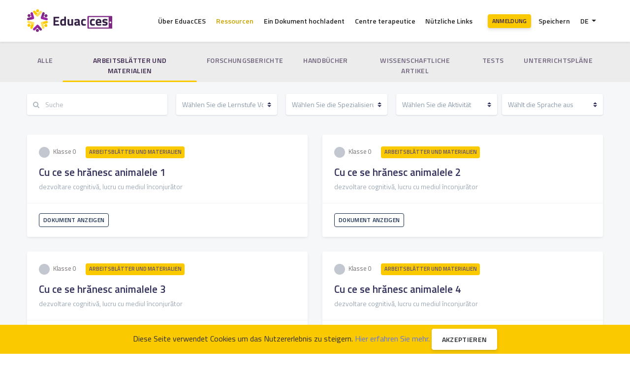

--- FILE ---
content_type: text/html; charset=UTF-8
request_url: https://eduacces.ro/de/resources?resource_type=1&page=3
body_size: 8652
content:
<!doctype html>
<html lang="de">
<head>
    <meta charset="utf-8">
    <meta name="viewport" content="width=device-width, initial-scale=1">

    <!-- Favicon -->
    <link rel="apple-touch-icon" sizes="57x57" href="/images/favicon/apple-icon-57x57.png">
    <link rel="apple-touch-icon" sizes="60x60" href="/images/favicon/apple-icon-60x60.png">
    <link rel="apple-touch-icon" sizes="72x72" href="/images/favicon/apple-icon-72x72.png">
    <link rel="apple-touch-icon" sizes="76x76" href="/images/favicon/apple-icon-76x76.png">
    <link rel="apple-touch-icon" sizes="114x114" href="/images/favicon/apple-icon-114x114.png">
    <link rel="apple-touch-icon" sizes="120x120" href="/images/favicon/apple-icon-120x120.png">
    <link rel="apple-touch-icon" sizes="144x144" href="/images/favicon/apple-icon-144x144.png">
    <link rel="apple-touch-icon" sizes="152x152" href="/images/favicon/apple-icon-152x152.png">
    <link rel="apple-touch-icon" sizes="180x180" href="/images/favicon/apple-icon-180x180.png">
    <link rel="icon" type="image/png" sizes="192x192"  href="/images/favicon/android-icon-192x192.png">
    <link rel="icon" type="image/png" sizes="32x32" href="/images/favicon/favicon-32x32.png">
    <link rel="icon" type="image/png" sizes="96x96" href="/images/favicon/favicon-96x96.png">
    <link rel="icon" type="image/png" sizes="16x16" href="/images/favicon/favicon-16x16.png">
    <link rel="manifest" href="/images/favicon/manifest.json">
    <meta name="msapplication-TileColor" content="#ffffff">
    <meta name="msapplication-TileImage" content="/images/favicon/ms-icon-144x144.png">
    <meta name="theme-color" content="#FAC900">

    <meta property="og:title" content="Zentrum für Lernressourcen für Lehrer, EduacCES" />
    <meta property="og:type" content="website" />
    <meta property="og:url" content="https://eduacces.ro/de/resources?page=3&amp;resource_type=1" />

    <meta property="og:image" content="https://eduacces.ro/images/super-kid.png" />

    
    <!-- CSRF Token -->
    <meta name="csrf-token" content="TlVSeyJAszAn7lw3evvblpO7CvyTeSSflkJIfdvw">
    <meta name="facebook-domain-verification" content="5m9p76130nvvkllfah1axu5k1ojptc" />

    <title> Ressourcen - Centrul de resurse de învățare pentru profesori, AcCES</title>

    <!-- Fonts -->
    <link rel="dns-prefetch" href="//fonts.gstatic.com">
    <link href="https://fonts.googleapis.com/css?family=Nunito" rel="stylesheet">

    <!-- Styles -->
    <link href="https://eduacces.ro/css/app.css" rel="stylesheet">
    <link href="https://eduacces.ro/css/jquery.fileuploader.min.css" rel="stylesheet">
    <link href="https://eduacces.ro/fonts/font-fileuploader.css" rel="stylesheet">

    <link href="https://eduacces.ro/css/nucleo-icons.css" rel="stylesheet"/>
    <link href="https://eduacces.ro/css/nucleo-svg.css" rel="stylesheet"/>
    <link href="https://eduacces.ro/css/font-awesome.css" rel="stylesheet"/>
    <link type="text/css" href="/css/argon-design-system.css?id=80c5c5002e0873fe363d" rel="stylesheet">

    <!-- Facebook Pixel Code -->
    <script>
        !function(f,b,e,v,n,t,s)
        {if(f.fbq)return;n=f.fbq=function(){n.callMethod?
            n.callMethod.apply(n,arguments):n.queue.push(arguments)};
            if(!f._fbq)f._fbq=n;n.push=n;n.loaded=!0;n.version='2.0';
            n.queue=[];t=b.createElement(e);t.async=!0;
            t.src=v;s=b.getElementsByTagName(e)[0];
            s.parentNode.insertBefore(t,s)}(window, document,'script',
            'https://connect.facebook.net/en_US/fbevents.js');
        fbq('init', '2880957485454051');
        fbq('track', 'PageView');
    </script>
    <noscript><img height="1" width="1" style="display:none"
                   src="https://www.facebook.com/tr?id=2880957485454051&ev=PageView&noscript=1"
        /></noscript>
    <!-- End Facebook Pixel Code -->

    <script async src="https://www.googletagmanager.com/gtag/js?id=UA-174588269-2"></script>
    <script>
        window.dataLayer = window.dataLayer || [];
        function gtag(){dataLayer.push(arguments);}
        gtag('js', new Date());

        gtag('config', 'UA-174588269-2');
    </script>
    <!-- Global site tag (gtag.js) - Google Ads: 395855331 -->
    <script async src="https://www.googletagmanager.com/gtag/js?id=AW-395855331"></script>
    <script> window.dataLayer = window.dataLayer || []; function gtag(){dataLayer.push(arguments);}
    gtag('js', new Date()); gtag('config', 'AW-395855331');
    </script>
</head>
<body>
<div id="app">
    <nav class="navbar navbar-expand-lg navbar-light bg-white shadow-sm acces-nav headroom">
        <div class="container">
            <a class="navbar-brand" href="https://eduacces.ro/de">
                <img src="/images/logo-eduacces.svg" alt="EduacCES">
            </a>
            <button class="navbar-toggler" type="button" data-toggle="collapse" data-target="#navbarSupportedContent"
                    aria-controls="navbarSupportedContent" aria-expanded="false"
                    aria-label="Toggle navigation">
                <span class="navbar-toggler-icon"></span>
            </button>

            <div class="collapse navbar-collapse" id="navbarSupportedContent">
                <div class="navbar-collapse-header">
                    <div class="row">
                        <div class="col-6 collapse-brand">
                            <a href="index.html">
                                <img src="/images/logo-eduacces.svg" alt="EduacCES">
                            </a>
                        </div>
                        <div class="col-6 collapse-close">
                            <button type="button" class="navbar-toggler" data-toggle="collapse" data-target="#navbarSupportedContent" aria-controls="navbarSupportedContent" aria-expanded="false" aria-label="Toggle navigation">
                                <span></span>
                                <span></span>
                            </button>
                        </div>
                    </div>
                </div>
                <!-- Left Side Of Navbar -->
                <ul class="navbar-nav ml-auto">
                    <li class="nav-item">
                        <a class="nav-link "
                           href="https://eduacces.ro/de/uber-eduacces">Über EduacCES</a>
                    </li>
                    <li class="nav-item">
                        <a class="nav-link active"
                           href="https://eduacces.ro/de/resources?language=de">Ressourcen</a>
                    </li>
                    <li class="nav-item">
                        <a class="nav-link "
                           href="https://eduacces.ro/de/document">Ein Dokument hochladent</a>
                    </li>
                    <li class="nav-item">
                        <a class="nav-link "
                           href="https://eduacces.ro/de/therapy-centers">Centre terapeutice</a>
                    </li>
                    <li class="nav-item">
                        <a class="nav-link "
                           href="https://eduacces.ro/de/nutzliche-links">Nützliche Links</a>
                    </li>
                </ul>

                <!-- Right Side Of Navbar -->
                <ul class="navbar-nav ml-md-3">
                    <!-- Authentication Links -->
                                            <li class="nav-item align-self-md-center">
                            <a class="btn btn-primary btn-sm text-purple" href="https://eduacces.ro/de/login">Anmeldung</a>
                        </li>
                                                    <li class="nav-item">
                                <a class="nav-link "
                                   href="https://eduacces.ro/de/register">Speichern</a>
                            </li>
                                            
                    <!-- Language switcher -->
                    <li class="nav-item dropdown">
                        <a class="nav-link dropdown-toggle language-switch" href="#" id="navbar-default_dropdown_1" role="button" data-toggle="dropdown" aria-haspopup="true" aria-expanded="false">
                            <span>de</span>
                        </a>
                        <div class="dropdown-menu dropdown-menu-right" aria-labelledby="navbar-default_dropdown_1">
                                                        <a class="dropdown-item ro-language" href="https://eduacces.ro/ro/resources">RO</a>
                            <a class="dropdown-item en-language" href="https://eduacces.ro/en/resources">EN</a>
                            <a class="dropdown-item de-language" href="https://eduacces.ro/de/resources">DE</a>
                            <a class="dropdown-item hu-language" href="https://eduacces.ro/hu/resources">HU</a>
                        </div>
                    </li>
                </ul>
            </div>
        </div>
    </nav>
    <main>
                    <section class="resources-container pb-sm-4 ">
        <div class="categories">
            <div class="container">
        <div id="resourcesNavigation" class="btn-group btn-group-toggle flex-row flex-fill d-md-flex btn-group-custom pt-3 d-sm-none d-md-block d-none d-sm-block">
            <a href="https://eduacces.ro/de/resources?resource_type=all" data-type="resourceType" data-value="all" class="btn btn-link text-purple ">
                Alle
            </a>
            <a href="https://eduacces.ro/de/resources?resource_type=1" data-type="resourceType" data-value="1" class="btn btn-link text-purple  active ">
                Arbeitsblätter und Materialien
            </a>
            <a href="https://eduacces.ro/de/resources?resource_type=3" data-type="resourceType" data-value="3" class="btn btn-link text-purple ">
                Forschungsberichte
            </a>
            <a href="https://eduacces.ro/de/resources?resource_type=4" data-type="resourceType" data-value="4" class="btn btn-link text-purple ">
                Handbücher
            </a>
            <a href="https://eduacces.ro/de/resources?resource_type=5" data-type="resourceType" data-value="5" class="btn btn-link text-purple ">
                Wissenschaftliche Artikel
            </a>
            <a href="https://eduacces.ro/de/resources?resource_type=2" data-type="resourceType" data-value="2" class="btn btn-link text-purple ">
                Tests
            </a>
            <a href="https://eduacces.ro/de/resources?resource_type=6" data-type="resourceType" data-value="6" class="btn btn-link text-purple ">
                Unterrichtspläne
            </a>
        </div>
    </div>
        </div>
        <div class="container pt-4 pt-sm-0">
            <!-- Filters area -->

            <div class="d-sm-none">
                <div class="btn-group filters">
                    <button class="btn btn-white btn-icon btn-block" type="button" data-toggle="collapse" data-target="#resourcesFiltersContainer" aria-expanded="false" aria-controls="resourcesFiltersContainer">
                        <span class="btn-inner--icon"><i class="fa fa-filter"></i></span>
                        <span class="btn-inner--text">Filter</span>
                        <!-- Number of filters applied, hide when no filters -->
                        <span id="filtersCount" class="badge badge-danger d-none"></span>
                    </button>
                    <!-- Need to hide this button when no filters are applied -->
                    <button id="clearFilters" class="btn btn-default btn-block ml-3">Filter entfernen</button>
                </div>
            </div>
            <div class="collapse dont-collapse-md mobile-filters mt-3 mt-md-0" id="resourcesFiltersContainer">
                <button class="d-sm-none btn btn-icon btn-2 btn-default close-filters mr-0 shadow" type="button" data-toggle="collapse" data-target="#resourcesFiltersContainer" aria-expanded="false" aria-controls="resourcesFiltersContainer">
                    <span class="btn-inner--icon text-white">
                        <i class="fa fa-times"></i>
                    </span>
                </button>
                <form id="resourcesFilters">
                    <div class="form-row mt-md-4">
                        <div class="col-md-3 mr-md-2">
                            <div class="form-group">
                                <div class="input-group input-group-alternative">
                                    <div class="input-group-prepend">
                                        <span class="input-group-text"><i class="fa fa-search"></i></span>
                                    </div>
                                    <input id="resourceSearch" name="query" class="form-control form-control-alternative" placeholder="Suche" type="text" value="">
                                </div>
                            </div>
                        </div>
                        <div class="col d-md-none">
                            <div class="form-group">
                                <!-- Need to add logic here -->
                                <select name="resource_type" id="resourceType" class="form-control-alternative custom-select form-control">
                                    <option value="">Kategorie auswählen</option>
                                    <option value="all" >Alle</option>
                                    <option value="1"  selected >Arbeitsblätter und Materialien</option>
                                    <option value="3" >Forschungsberichte</option>
                                    <option value="4" >Handbücher</option>
                                    <option value="5" >Wissenschaftliche Artikel</option>
                                    <option value="2" >Tests</option>
                                    <option value="6" >Unterrichtspläne</option>
                                </select>
                            </div>
                        </div>
                        <div class="col-12 col-md mr-md-2">
                            <div class="form-group">
                                <select class="form-control custom-select form-control-alternative" id="grade" name="grade">
                                    <option value="">Wählen Sie die Lernstufe Vorschulen</option>
                                                                        <option value="1" >
                                        Kinder im Vorschulalter
                                    </option>
                                                                        <option value="2" >
                                        Klasse 0
                                    </option>
                                                                        <option value="3" >
                                        Klassen 1-2
                                    </option>
                                                                        <option value="4" >
                                        Klassen 3-4
                                    </option>
                                                                        <option value="5" >
                                        Klassen 5-8
                                    </option>
                                                                        <option value="6" >
                                        Gymnasium
                                    </option>
                                                                        <option value="7" >
                                        Specialiști
                                    </option>
                                                                    </select>
                            </div>
                        </div>
                        <div class="col-12 col-md mr-md-2">
                            <div class="form-group">
                                <select class="form-control custom-select form-control-alternative" id="category" name="category">
                                    <option value="">Wählen Sie die Spezialisierung</option>
                                                                        <option value="1" >
                                        TSI
                                    </option>
                                                                        <option value="2" >
                                        ADHS
                                    </option>
                                                                        <option value="3" >
                                        Autismus
                                    </option>
                                                                        <option value="4" >
                                        Verhaltensstörungen
                                    </option>
                                                                        <option value="5" >
                                        Sensorische Störungen
                                    </option>
                                                                        <option value="6" >
                                        Emotionale Störungen
                                    </option>
                                                                        <option value="7" >
                                        Sprachstörungen
                                    </option>
                                                                        <option value="8" >
                                        Mehr
                                    </option>
                                                                    </select>
                            </div>
                        </div>
                        <div class="col-12 col-md">
                            <div class="form-group">
                                <select class="form-control custom-select form-control-alternative" id="activityType" name="activity_type">
                                    <option value="">Wählen Sie die Aktivität</option>
                                                                        <option value="1" >
                                        Mit dem Schüler
                                    </option>
                                                                        <option value="2" >
                                        Mit Klasse
                                    </option>
                                                                        <option value="3" >
                                        Mit den Eltern
                                    </option>
                                                                        <option value="4" >
                                        Documentare
                                    </option>
                                                                    </select>
                            </div>
                        </div>
                        <div class="col-12 col-md">
                            <div class="form-group mb-0">
                                <select class="form-control custom-select form-control-alternative" id="language" name="language">
                                    <option value="">Wählt die Sprache aus</option>
                                                                        <option value="ro" >
                                        Rumänisch
                                    </option>
                                                                        <option value="en" >
                                        Englisch
                                    </option>
                                                                        <option value="de" >
                                        Deutsch
                                    </option>
                                                                        <option value="hu" >
                                        Ungarisch
                                    </option>
                                                                    </select>
                            </div>
                        </div>
                        <div class="col-12 d-none">
                            <button class="btn btn-primary text-purple d-block w-100">Apply filters</button>
                        </div>
                    </div>
                </form>
            </div>

            <!-- Empty state when no results. Remove 'd-none' class to reveal -->
            <div id="resourcesEmptyState" class="my-sm-4 pt-3 pb-5 empty-state text-center  d-none ">
                <img src="https://eduacces.ro/images/empty-state.svg" alt="" height="200">
                <h3>Keine Ergebnisse gefunden</h3>
                <p>Passen Sie Ihre Suche oder Ihren Filter an, um das zu finden, wonach Sie suchen.</p>
            </div>

            <div id="resourcesLoader" class="my-sm-6 pt-3 pb-5 empty-state text-center d-none">
                <img src="https://eduacces.ro/images/loader.svg" alt="" height="70">
                <p class="mt-3">Laden ...</p>
            </div>

            <!-- Listing -->
            <div id="resources" class="my-sm-4 py-4 py-sm-0">
                <div class="card-deck">
                    <div class="card resource-card shadow-sm shadow-lg--hover" >
                <div class="card-body">
                    <div class="meta mb-3">
                                                <span class="clasa-meta second mr-3">Klasse 0</span>
                                                <span class="badge badge-primary">Arbeitsblätter und Materialien</span>
                    </div>
                    <h4 class="card-title">Cu ce se hrănesc animalele 1</h4>
                    <p class="card-text text-gray">dezvoltare cognitivă, lucru cu mediul înconjurător</p>
                </div>
                <div class="card-footer">
                    <a href="https://eduacces.ro/de/resources/cu-ce-se-hrnesc-animalele-1" class="btn btn-outline-default btn-sm">Dokument anzeigen</a>
                </div>
            </div>
                    <div class="card resource-card shadow-sm shadow-lg--hover" >
                <div class="card-body">
                    <div class="meta mb-3">
                                                <span class="clasa-meta second mr-3">Klasse 0</span>
                                                <span class="badge badge-primary">Arbeitsblätter und Materialien</span>
                    </div>
                    <h4 class="card-title">Cu ce se hrănesc animalele 2</h4>
                    <p class="card-text text-gray">dezvoltare cognitivă, lucru cu mediul înconjurător</p>
                </div>
                <div class="card-footer">
                    <a href="https://eduacces.ro/de/resources/cu-ce-se-hrnesc-animalele-2" class="btn btn-outline-default btn-sm">Dokument anzeigen</a>
                </div>
            </div>
            </div>
    <div class="card-deck">
                    <div class="card resource-card shadow-sm shadow-lg--hover" >
                <div class="card-body">
                    <div class="meta mb-3">
                                                <span class="clasa-meta second mr-3">Klasse 0</span>
                                                <span class="badge badge-primary">Arbeitsblätter und Materialien</span>
                    </div>
                    <h4 class="card-title">Cu ce se hrănesc animalele 3</h4>
                    <p class="card-text text-gray">dezvoltare cognitivă, lucru cu mediul înconjurător</p>
                </div>
                <div class="card-footer">
                    <a href="https://eduacces.ro/de/resources/cu-ce-se-hrnesc-animalele-3" class="btn btn-outline-default btn-sm">Dokument anzeigen</a>
                </div>
            </div>
                    <div class="card resource-card shadow-sm shadow-lg--hover" >
                <div class="card-body">
                    <div class="meta mb-3">
                                                <span class="clasa-meta second mr-3">Klasse 0</span>
                                                <span class="badge badge-primary">Arbeitsblätter und Materialien</span>
                    </div>
                    <h4 class="card-title">Cu ce se hrănesc animalele 4</h4>
                    <p class="card-text text-gray">dezvoltare cognitivă, lucru cu mediul înconjurător</p>
                </div>
                <div class="card-footer">
                    <a href="https://eduacces.ro/de/resources/cu-ce-se-hrnesc-animalele-4" class="btn btn-outline-default btn-sm">Dokument anzeigen</a>
                </div>
            </div>
            </div>
    <div class="card-deck">
                    <div class="card resource-card shadow-sm shadow-lg--hover" >
                <div class="card-body">
                    <div class="meta mb-3">
                                                <span class="clasa-meta second mr-3">Klasse 0</span>
                                                <span class="badge badge-primary">Arbeitsblätter und Materialien</span>
                    </div>
                    <h4 class="card-title">Cu ce se hrănesc animalele 5</h4>
                    <p class="card-text text-gray">dezvoltare cognitivă, lucru cu mediul înconjurător</p>
                </div>
                <div class="card-footer">
                    <a href="https://eduacces.ro/de/resources/cu-ce-se-hrnesc-animalele-5" class="btn btn-outline-default btn-sm">Dokument anzeigen</a>
                </div>
            </div>
                    <div class="card resource-card shadow-sm shadow-lg--hover" >
                <div class="card-body">
                    <div class="meta mb-3">
                                                <span class="clasa-meta second mr-3">Klasse 0</span>
                                                <span class="badge badge-primary">Arbeitsblätter und Materialien</span>
                    </div>
                    <h4 class="card-title">Cu ce se hrănesc animalele 6</h4>
                    <p class="card-text text-gray">dezvoltare cognitivă, lucru cu mediul înconjurător</p>
                </div>
                <div class="card-footer">
                    <a href="https://eduacces.ro/de/resources/cu-ce-se-hrnesc-animalele-6" class="btn btn-outline-default btn-sm">Dokument anzeigen</a>
                </div>
            </div>
            </div>
    <div class="card-deck">
                    <div class="card resource-card shadow-sm shadow-lg--hover" >
                <div class="card-body">
                    <div class="meta mb-3">
                                                <span class="clasa-meta second mr-3">Klasse 0</span>
                                                <span class="badge badge-primary">Arbeitsblätter und Materialien</span>
                    </div>
                    <h4 class="card-title">Cu ce se hrănesc animalele 7</h4>
                    <p class="card-text text-gray">dezvoltare cognitivă, lucru cu mediul înconjurător</p>
                </div>
                <div class="card-footer">
                    <a href="https://eduacces.ro/de/resources/cu-ce-se-hrnesc-animalele-7" class="btn btn-outline-default btn-sm">Dokument anzeigen</a>
                </div>
            </div>
                    <div class="card resource-card shadow-sm shadow-lg--hover" >
                <div class="card-body">
                    <div class="meta mb-3">
                                                <span class="clasa-meta second mr-3">Klasse 0</span>
                                                <span class="badge badge-primary">Arbeitsblätter und Materialien</span>
                    </div>
                    <h4 class="card-title">Cu ce se hrănesc animalele 8</h4>
                    <p class="card-text text-gray">dezvoltare cognitivă, lucru cu mediul înconjurător</p>
                </div>
                <div class="card-footer">
                    <a href="https://eduacces.ro/de/resources/cu-ce-se-hrnesc-animalele-8" class="btn btn-outline-default btn-sm">Dokument anzeigen</a>
                </div>
            </div>
            </div>
<div class="row">
    <div class="col-md-12">
        <nav class="my-4">
            <nav>
        <ul class="pagination pagination-primary justify-content-center">
            
                            <li class="page-item">
                    <a class="page-link" href="https://eduacces.ro/de/resources?resource_type=1&amp;page=2" rel="prev" aria-label="&laquo; Vorher">
                        <i class="fa fa-angle-left"></i>
                        <span class="sr-only">&laquo; Vorher</span>
                    </a>
                </li>
            
            
                            
                
                
                                                                                        <li class="page-item"><a class="page-link" href="https://eduacces.ro/de/resources?resource_type=1&amp;page=1">1</a></li>
                                                                                                <li class="page-item"><a class="page-link" href="https://eduacces.ro/de/resources?resource_type=1&amp;page=2">2</a></li>
                                                                                                <li class="page-item active" aria-current="page"><span class="page-link">3</span></li>
                                                                                                <li class="page-item"><a class="page-link" href="https://eduacces.ro/de/resources?resource_type=1&amp;page=4">4</a></li>
                                                                                                <li class="page-item"><a class="page-link" href="https://eduacces.ro/de/resources?resource_type=1&amp;page=5">5</a></li>
                                                                                                <li class="page-item"><a class="page-link" href="https://eduacces.ro/de/resources?resource_type=1&amp;page=6">6</a></li>
                                                                                                <li class="page-item"><a class="page-link" href="https://eduacces.ro/de/resources?resource_type=1&amp;page=7">7</a></li>
                                                                                                <li class="page-item"><a class="page-link" href="https://eduacces.ro/de/resources?resource_type=1&amp;page=8">8</a></li>
                                                                                                <li class="page-item"><a class="page-link" href="https://eduacces.ro/de/resources?resource_type=1&amp;page=9">9</a></li>
                                                                                                <li class="page-item"><a class="page-link" href="https://eduacces.ro/de/resources?resource_type=1&amp;page=10">10</a></li>
                                                                                        
                                    <li class="page-item disabled" aria-disabled="true"><span class="page-link">...</span></li>
                
                
                                            
                
                
                                                                                        <li class="page-item"><a class="page-link" href="https://eduacces.ro/de/resources?resource_type=1&amp;page=177">177</a></li>
                                                                                                <li class="page-item"><a class="page-link" href="https://eduacces.ro/de/resources?resource_type=1&amp;page=178">178</a></li>
                                                                        
            
                            <li class="page-item">
                    <a class="page-link" href="https://eduacces.ro/de/resources?resource_type=1&amp;page=4" rel="next" aria-label="Weiter &raquo;">
                        <i class="fa fa-angle-right"></i>
                        <span class="sr-only">Weiter &raquo;</span>
                    </a>
                </li>
                    </ul>
    </nav>

        </nav>
    </div>
</div>

            </div>
        </div>

    </section>
    </main>

    <!-- Footer -->
<footer class="footer pt-0 bg-white">
            <div class="subscribe py-5 border-top">
            <div class="container">
                <div class="row align-items-center flex-column-reverse flex-sm-row">
                    <div class="col-sm-8 text-center text-sm-left">
                        <h2 class="font-weight-600">Abonnieren Sie den Newsletter</h2>
                        <p>Abonnieren Sie den Newsletter und Sie erhalten Informationen über EduacCES und die neuesten Projekte des Vereins FDP Akteure im Bildungswesen.</p>
                        <form id="newsletterForm" action="https://eduacces.ro/ajax/newsletter/subscribe" method="post">
                            <input type="hidden" name="_token" value="TlVSeyJAszAn7lw3evvblpO7CvyTeSSflkJIfdvw">                            <div class="form-row align-items-center">
                                <div class="col-sm">
                                    <label class="sr-only" for="firstName">Vorname</label>
                                    <input type="text" name="first_name"
                                           class="form-control mb-2 form-control-alternative"
                                           id="firstName" placeholder="Vorname">
                                </div>
                                <div class="col-sm">
                                    <label class="sr-only" for="lastName">Name</label>
                                    <input type="text" name="last_name"
                                           class="form-control mb-2 form-control-alternative"
                                           id="lastName" placeholder="Name">
                                </div>
                                <div class="col-sm">
                                    <label class="sr-only" for="newsletterEmail">E-Mail</label>
                                    <input type="email" name="newsletter_email" class="form-control mb-2 form-control-alternative"
                                           id="newsletterEmail" placeholder="E-Mail">
                                </div>
                                <div class="col-sm-auto">
                                    <button type="submit" class="btn btn-primary mb-2 text-purple d-block w-100">
                                        Abonnieren
                                    </button>
                                </div>
                            </div>
                            <div class="custom-control custom-checkbox mt-2">
                                <input class="custom-control-input" id="newsletterTerms" type="checkbox">
                                <label class="custom-control-label text-muted" for="newsletterTerms">
                                    Ich stimme den <a
                                            href="https://eduacces.ro/de/allgemeine-geschaftsbedingungen-uber-die-benutzung-der-plattform"
                                            alt="ALLGEMEINE GESCHÄFTSBEDINGUNGEN ÜBER DIE BENUTZUNG DER PLATTFORM" target="_blank"
                                            rel="noopener">ALLGEMEINE GESCHÄFTSBEDINGUNGEN ÜBER DIE BENUTZUNG DER PLATTFORM.</a>

                                </label>
                                <div class="invalid-feedback">
                                    Vor Absendung müssen Sie Ihre Zustimmung abgeben
                                </div>
                            </div>
                        </form>
                    </div>
                    <div class="col-sm-4 text-center mb-4 mb-sm-0">
                        <img src="/images/newsletter-2.svg" height="240" alt="">
                    </div>
                </div>
            </div>
        </div>
        <div class="container pt-5">
        <div class="row align-items-center mb-2 justify-content-center">
            <div class="col-md-12">
                <ul class="d-flex list-unstyled align-items-center d-flex justify-content-center flex-wrap">
                    <li>
                        <a class="nav-link"
                           href="https://eduacces.ro/de/specialists">Spezialisten</a>
                    </li>
                    <li>
                        <a class="nav-link"
                           href="https://eduacces.ro/de/discuss">Sprechen Sie mit einem Spezialisten</a>
                    </li>
                    <li>
                        <a class="nav-link"
                           href="https://eduacces.ro/de/partner">Partner</a>
                    </li>
                    <li>
                        <a class="nav-link"
                           href="https://eduacces.ro/de/gesetzgebung">Gesetzgebung</a>
                    </li>
                    <li>
                        <a class="nav-link"
                           href="https://eduacces.ro/de/haufige-fragen">Häufige Fragen</a>
                    </li>
                    <li>
                        <a class="nav-link"
                           href="https://eduacces.ro/de/uber-eduacces">Über EduacCES</a>
                    </li>
                     <li>
                        <a class="nav-link"
                           href="#">Kontakt</a>
                    </li>
                    <li>
                        <a class="nav-link"
                           href="https://eduacces.ro/de/dsgvo">DSGVO</a>
                    </li>
                    <li>
                        <a class="nav-link"
                           href="https://eduacces.ro/de/allgemeine-geschaftsbedingungen-uber-die-benutzung-der-plattform">Allgemeine Geschäftsbedingungen</a>
                    </li>
                </ul>
                <ul class="d-flex list-unstyled align-items-center d-flex justify-content-center flex-wrap">
                    <li>
                        <a class="nav-link" href="https://www.facebook.com/fdp.protagonisti.in.educatie"
                           role="button" target="_blank" rel="noopener"><i class="fa fa-facebook-official mr-1"></i>FDP</a>
                    </li>
                    <li>
                        <a class="nav-link" href="https://www.facebook.com/eduacces.ro"
                           role="button" target="_blank" rel="noopener"><i class="fa fa-facebook-official mr-1"></i>EduacCES</a>
                    </li>
                    <li>
                        <a class="nav-link"
                           href="https://www.fdpsr.ro/doneaza-acum/" target="_blank" rel="noopener"><i
                                class="fa fa-thumbs-up mr-1"></i>Unterstützen dieses Projekt</a>
                    </li>
                </ul>
            </div>
                        <div class="col-md-6 d-flex justify-content-center footer-logos mt-4 mb-4">
                <a href="https://fundatia-vodafone.ro/" class="mx-2">
            <img src="https://public-eduacces-ro.s3.eu-central-1.amazonaws.com/daa46a86-751f-4679-b36a-ec877d2111a1/fundatia-vodafone2x.png" height="40" alt="Fundația Vodafone Romania" title="Fundația Vodafone Romania">
        </a>
            <a href="https://www.fdpsr.ro/" class="mx-2">
            <img src="https://public-eduacces-ro.s3.eu-central-1.amazonaws.com/2ccdc178-874e-4746-b6db-78428169b809/Logo-FDP_retina.jpg" height="40" alt="FDP Protagoniști în Educație" title="FDP Protagoniști în Educație">
        </a>
            <a href="http://www.cmbrae.ro/" class="mx-2">
            <img src="https://public-eduacces-ro.s3.eu-central-1.amazonaws.com/1f362cc8-77e5-4c16-bdbb-12d2ff3a4bd6/cmbrae.png" height="40" alt="CMBRAE" title="CMBRAE">
        </a>
            <a href="https://code4.ro/ro/" class="mx-2">
            <img src="https://public-eduacces-ro.s3.eu-central-1.amazonaws.com/a8987acb-1863-488f-9a96-e4c427f8a06e/code-for-romania.svg" height="40" alt="Code for Romania" title="Code for Romania">
        </a>
    

            </div>
                    </div>
    </div>

</footer>

<div class="toast d-none text-white" role="alert" aria-live="assertive" aria-atomic="true">
    <div class="toast-body">
    </div>
</div>
</div>
<div class="modal" id="ie11Modal" tabindex="-1" role="dialog" aria-hidden="true">
    <div class="modal-dialog modal-dialog-centered modal-lg" role="document">

        <div class="modal-content">
            <div class="modal-body">
                <h5 class="modal-title mb-5">
                    Ihr Browser (Internet Explorer) ist alt und funktioniert auf dieser Website nicht gut. Um auf diese Seite zuzugreifen, laden Sie bitte einen modernen Browser herunter.
                </h5>

                <div class="card-columns">
                    <div class="card shadow-none mb-0">
                        <img class="card-img-top w-50 mx-auto d-block" src="/images/browsers/e.png" alt="Microsoft Edge">
                        <div class="card-body">
                            <h5 class="card-title text-center">Edge</h5>
                            <p class="card-text small text-center">Microsoft</p>
                            <a href="https://www.microsoft.com/edge" rel="noopener noreferrer" target="_blank" class="btn btn-primary mx-auto d-block">Herunterladen</a>
                        </div>
                    </div>
                    <div class="card shadow-none mb-0">
                        <img class="card-img-top w-50 mx-auto d-block" src="/images/browsers/c.png" alt="Microsoft Edge">
                        <div class="card-body">
                            <h5 class="card-title text-center">Chrome</h5>
                            <p class="card-text small text-center">Google</p>
                            <a href="https://www.google.com/chrome/browser/desktop/" rel="noopener noreferrer" target="_blank" class="btn btn-primary mx-auto d-block">Herunterladen</a>
                        </div>
                    </div>
                    <div class="card shadow-none mb-0">
                        <img class="card-img-top w-50 mx-auto d-block" src="/images/browsers/f.png" alt="Microsoft Edge">
                        <div class="card-body">
                            <h5 class="card-title text-center">Firefox</h5>
                            <p class="card-text small text-center">Mozilla</p>
                            <a href="https://www.mozilla.org/firefox/new" rel="noopener noreferrer" target="_blank" class="btn btn-primary mx-auto d-block">Herunterladen</a>
                        </div>
                    </div>
                </div>
            </div>
        </div>
    </div>
</div>

<script src="/js/manifest.js?id=7db827d654313dce4250"></script>
<script src="/js/vendor.js?id=e249be89c1b445c50c89"></script>
<script src="/js/app.js?id=eb55f7af95c1190b9cca"></script>

<script src="https://eduacces.ro/js/jquery.fileuploader.min.js" defer></script>
<script src="https://eduacces.ro/js/jasny-bootstrap.min.js" defer></script>

<script src="/js/resources.js?id=441ec24460a48e1587ea"></script>
<div class="js-cookie-consent cookie-consent fixed-bottom p-2 bg-primary text-black text-center">

    <span class="cookie-consent__message">
        Diese Seite verwendet Cookies um das Nutzererlebnis zu steigern.
    </span>

    <a href="https://eduacces.ro/de/dsgvo">Hier erfahren Sie mehr.</a>

    <button class="js-cookie-consent-agree cookie-consent__agree btn btn-white">
        Akzeptieren
    </button>

</div>


    <script>

        window.laravelCookieConsent = (function () {

            const COOKIE_VALUE = 1;
            const COOKIE_DOMAIN = 'eduacces.ro';

            function consentWithCookies() {
                setCookie('eduacces_cookie_consent', COOKIE_VALUE, 7300);
                hideCookieDialog();
            }

            function cookieExists(name) {
                return (document.cookie.split('; ').indexOf(name + '=' + COOKIE_VALUE) !== -1);
            }

            function hideCookieDialog() {
                const dialogs = document.getElementsByClassName('js-cookie-consent');

                for (let i = 0; i < dialogs.length; ++i) {
                    dialogs[i].style.display = 'none';
                }
            }

            function setCookie(name, value, expirationInDays) {
                const date = new Date();
                date.setTime(date.getTime() + (expirationInDays * 24 * 60 * 60 * 1000));
                document.cookie = name + '=' + value
                    + ';expires=' + date.toUTCString()
                    + ';domain=' + COOKIE_DOMAIN
                    + ';path=/;secure'
                    + ';samesite=lax';
            }

            if (cookieExists('eduacces_cookie_consent')) {
                hideCookieDialog();
            }

            const buttons = document.getElementsByClassName('js-cookie-consent-agree');

            for (let i = 0; i < buttons.length; ++i) {
                buttons[i].addEventListener('click', consentWithCookies);
            }

            return {
                consentWithCookies: consentWithCookies,
                hideCookieDialog: hideCookieDialog
            };
        })();
    </script>

</body>
</html>


--- FILE ---
content_type: image/svg+xml
request_url: https://eduacces.ro/images/newsletter-2.svg
body_size: 18892
content:
<svg id="e6c7a302-1d79-4c46-b758-a00a31f9e26b" data-name="Layer 1" xmlns="http://www.w3.org/2000/svg" xmlns:xlink="http://www.w3.org/1999/xlink" width="867.19" height="752.72" viewBox="0 0 867.19 752.72"><defs><linearGradient id="22870d72-ac13-4c8c-bdf9-4d0841984fac" x1="8.15" y1="612.92" x2="8.15" y2="548.54" gradientTransform="matrix(-1, 0, 0, 1, 631.86, -7.83)" gradientUnits="userSpaceOnUse"><stop offset="0" stop-color="gray" stop-opacity="0.25"/><stop offset="0.54" stop-color="gray" stop-opacity="0.12"/><stop offset="1" stop-color="gray" stop-opacity="0.1"/></linearGradient><linearGradient id="46920503-58a9-44f5-869a-eb0d6f580dc2" x1="-193.49" y1="331.29" x2="-193.49" y2="266.91" gradientTransform="matrix(0, -1, -1, 0, 1165.49, 229)" xlink:href="#22870d72-ac13-4c8c-bdf9-4d0841984fac"/><linearGradient id="5b6c626d-ce2f-4633-b930-0e0ef649b376" x1="-246.01" y1="452.36" x2="-246.01" y2="387.98" gradientTransform="matrix(0, -1, -1, 0, 1296.56, 320.52)" xlink:href="#22870d72-ac13-4c8c-bdf9-4d0841984fac"/><linearGradient id="6999a8fe-21a9-4701-b226-ef883076e79f" x1="-14.86" y1="303.11" x2="-14.86" y2="238.73" gradientTransform="matrix(-1, 0, 0, 1, 542.37, -1.49)" xlink:href="#22870d72-ac13-4c8c-bdf9-4d0841984fac"/><linearGradient id="2e4c56eb-c899-4e7c-9ca1-432187ad2299" x1="-70.23" y1="46.12" x2="-70.23" y2="-18.26" gradientTransform="matrix(0, -1, -1, 0, 813.84, 48.8)" xlink:href="#22870d72-ac13-4c8c-bdf9-4d0841984fac"/><linearGradient id="92480007-5af8-4fb0-a0fe-f7ce09be329b" x1="58.85" y1="392.6" x2="58.85" y2="328.22" gradientTransform="matrix(0, -1, -1, 0, 1170.31, 321.92)" xlink:href="#22870d72-ac13-4c8c-bdf9-4d0841984fac"/><linearGradient id="91ef2396-2c54-4e76-8182-4a9970397d72" x1="320.67" y1="441.4" x2="320.67" y2="377.01" gradientTransform="matrix(-1, 0, 0, 1, 595.88, 88.63)" xlink:href="#22870d72-ac13-4c8c-bdf9-4d0841984fac"/><linearGradient id="c20cc891-92ec-4c26-a6a9-c793ae6cdb85" x1="162.93" y1="324.23" x2="162.93" y2="259.85" gradientTransform="matrix(0, -1, -1, 0, 809.92, 510.37)" xlink:href="#22870d72-ac13-4c8c-bdf9-4d0841984fac"/><linearGradient id="e5bd4efc-3d4a-453d-9559-e76160a17bf3" x1="-38.47" y1="742.22" x2="-38.47" y2="677.84" gradientTransform="matrix(0, -1, -1, 0, 1237.91, 453)" xlink:href="#22870d72-ac13-4c8c-bdf9-4d0841984fac"/><linearGradient id="1f2c304b-4956-4e16-8f36-0a16127bea31" x1="257.58" y1="271.1" x2="257.58" y2="206.72" gradientTransform="matrix(-1, 0, 0, 1, 544.58, 77.7)" xlink:href="#22870d72-ac13-4c8c-bdf9-4d0841984fac"/><linearGradient id="132bee92-70bf-4f7a-8946-6baf61115962" x1="186" y1="144.09" x2="186" y2="79.71" gradientTransform="matrix(0, -1, -1, 0, 641.58, 352.21)" xlink:href="#22870d72-ac13-4c8c-bdf9-4d0841984fac"/><linearGradient id="190d4067-154d-4acf-a3d4-786604031f46" x1="123.1" y1="659.28" x2="123.1" y2="594.9" gradientTransform="matrix(0, -1, -1, 0, 1166.77, 433.34)" xlink:href="#22870d72-ac13-4c8c-bdf9-4d0841984fac"/><linearGradient id="5b6818eb-4255-4703-a8a1-ad450826a32f" x1="438.22" y1="567.33" x2="541.4" y2="567.33" gradientTransform="matrix(1, 0, 0, 1, 0, 0)" xlink:href="#22870d72-ac13-4c8c-bdf9-4d0841984fac"/><linearGradient id="f72680a8-1c69-456c-9139-7d75f0ebc6fd" x1="554.46" y1="525.12" x2="586.43" y2="525.12" gradientTransform="matrix(1, 0, 0, 1, 0, 0)" xlink:href="#22870d72-ac13-4c8c-bdf9-4d0841984fac"/><linearGradient id="b4ecf0d7-9b75-430f-acce-e09492370ef4" x1="669.68" y1="582.71" x2="700.58" y2="582.71" gradientTransform="matrix(1, 0, 0, 1, 0, 0)" xlink:href="#22870d72-ac13-4c8c-bdf9-4d0841984fac"/><linearGradient id="fe1de1d1-8458-4939-941f-dea050869f88" x1="571.06" y1="506.59" x2="571.06" y2="139.02" gradientTransform="matrix(1, 0, 0, 1, 0, 0)" xlink:href="#22870d72-ac13-4c8c-bdf9-4d0841984fac"/><linearGradient id="b7a7a14d-13e4-460f-98bc-d42561b19638" x1="19.14" y1="784.71" x2="19.14" y2="618.86" gradientTransform="matrix(-1, 0, 0, 1, 619.95, 34.86)" xlink:href="#22870d72-ac13-4c8c-bdf9-4d0841984fac"/></defs><title>new message</title><rect x="571.33" y="540.71" width="104.76" height="64.38" transform="translate(-304.11 128.49) rotate(-16.6)" fill="url(#22870d72-ac13-4c8c-bdf9-4d0841984fac)"/><rect x="572.48" y="542.47" width="101.21" height="60.09" transform="translate(-304.03 128.29) rotate(-16.6)" fill="#fff"/><g opacity="0.6"><rect x="572.6" y="559.29" width="12.88" height="9.53" transform="translate(1128.72 865.47) rotate(163.4)" fill="#32325d"/><rect x="588.18" y="575.12" width="49.44" height="3.09" transform="translate(1198.63 880.49) rotate(163.4)" fill="#32325d"/><rect x="603.35" y="580.63" width="36.05" height="2.06" transform="translate(1216.66 887.85) rotate(163.4)" fill="#32325d"/></g><rect x="834.2" y="370.12" width="64.38" height="104.76" transform="translate(119.67 1118.51) rotate(-78.98)" fill="url(#46920503-58a9-44f5-869a-eb0d6f580dc2)"/><rect x="835.97" y="371.26" width="60.09" height="101.21" transform="matrix(0.19, -0.98, 0.98, 0.19, 119.98, 1117.63)" fill="#fff"/><g opacity="0.6"><rect x="824.48" y="389.18" width="12.88" height="9.53" transform="translate(1404.81 865.82) rotate(-168.98)" fill="#32325d"/><rect x="830.35" y="419.27" width="49.44" height="3.09" transform="translate(1447.53 923.68) rotate(-168.98)" fill="#32325d"/><rect x="842.24" y="428.14" width="36.05" height="2.06" transform="translate(1456.23 941.24) rotate(-168.98)" fill="#32325d"/></g><rect x="844.2" y="514.16" width="64.38" height="104.76" transform="translate(-319.47 321.88) rotate(-23.45)" fill="url(#5b6c626d-ce2f-4633-b930-0e0ef649b376)"/><rect x="846.65" y="515.27" width="60.09" height="101.21" transform="translate(-319.18 321.95) rotate(-23.45)" fill="#fff"/><g opacity="0.6"><rect x="873.41" y="516.37" width="12.88" height="9.53" transform="translate(585.47 1462.05) rotate(-113.45)" fill="#47e6b1"/><rect x="846.64" y="554.71" width="49.44" height="3.09" transform="translate(541.39 1503.36) rotate(-113.45)" fill="#47e6b1"/><rect x="849.39" y="564.23" width="36.05" height="2.06" transform="translate(527.6 1512.34) rotate(-113.45)" fill="#47e6b1"/></g><rect x="504.85" y="237.24" width="104.76" height="64.38" transform="translate(-220.16 96.83) rotate(-16.6)" fill="url(#6999a8fe-21a9-4701-b226-ef883076e79f)"/><rect x="506" y="239" width="101.21" height="60.09" transform="translate(-220.08 96.64) rotate(-16.6)" fill="#fff"/><g opacity="0.6"><rect x="506.12" y="255.82" width="12.88" height="9.53" transform="translate(911.8 290.18) rotate(163.4)" fill="#f55f44"/><rect x="521.69" y="271.65" width="49.44" height="3.09" transform="translate(981.71 305.2) rotate(163.4)" fill="#f55f44"/><rect x="536.87" y="277.16" width="36.05" height="2.06" transform="translate(999.74 312.56) rotate(163.4)" fill="#f55f44"/></g><rect x="767.72" y="66.65" width="64.38" height="104.76" transform="translate(363.77 807.79) rotate(-78.98)" fill="url(#2e4c56eb-c899-4e7c-9ca1-432187ad2299)"/><rect x="769.49" y="67.8" width="60.09" height="101.21" transform="translate(364.08 806.92) rotate(-78.98)" fill="#fff"/><g opacity="0.6"><rect x="758" y="85.71" width="12.88" height="9.53" transform="translate(1331.08 251.77) rotate(-168.98)" fill="#32325d"/><rect x="763.87" y="115.8" width="49.44" height="3.09" transform="translate(1373.8 309.63) rotate(-168.98)" fill="#32325d"/><rect x="775.75" y="124.68" width="36.05" height="2.06" transform="translate(1382.49 327.19) rotate(-168.98)" fill="#32325d"/></g><rect x="777.71" y="210.69" width="64.38" height="104.76" transform="translate(-204.2 270.36) rotate(-23.45)" fill="url(#92480007-5af8-4fb0-a0fe-f7ce09be329b)"/><rect x="780.17" y="211.8" width="60.09" height="101.21" transform="translate(-203.91 270.43) rotate(-23.45)" fill="#fff"/><g opacity="0.6"><rect x="806.93" y="212.9" width="12.88" height="9.53" transform="translate(770.94 976.83) rotate(-113.45)" fill="#47e6b1"/><rect x="780.16" y="251.24" width="49.44" height="3.09" transform="translate(726.85 1018.14) rotate(-113.45)" fill="#47e6b1"/><rect x="782.9" y="260.76" width="36.05" height="2.06" transform="translate(713.06 1027.12) rotate(-113.45)" fill="#47e6b1"/></g><rect x="222.82" y="465.65" width="104.76" height="64.38" transform="translate(-297.19 25.76) rotate(-16.6)" fill="url(#91ef2396-2c54-4e76-8182-4a9970397d72)"/><rect x="223.98" y="467.41" width="101.21" height="60.09" transform="translate(-297.11 25.57) rotate(-16.6)" fill="#fff"/><g opacity="0.6"><rect x="224.1" y="484.22" width="12.88" height="9.53" transform="translate(424.79 818.06) rotate(163.4)" fill="#32325d"/><rect x="239.67" y="500.05" width="49.44" height="3.09" transform="translate(494.7 833.08) rotate(163.4)" fill="#32325d"/><rect x="254.84" y="505.56" width="36.05" height="2.06" transform="translate(512.73 840.44) rotate(163.4)" fill="#32325d"/></g><rect x="485.7" y="295.06" width="64.38" height="104.76" transform="translate(-88.54 715.72) rotate(-78.98)" fill="url(#c20cc891-92ec-4c26-a6a9-c793ae6cdb85)"/><rect x="487.47" y="296.2" width="60.09" height="101.21" transform="matrix(0.19, -0.98, 0.98, 0.19, -88.23, 714.84)" fill="#fff"/><g opacity="0.6"><rect x="475.98" y="314.12" width="12.88" height="9.53" transform="translate(728.57 650.46) rotate(-168.98)" fill="#f55f44"/><rect x="481.84" y="344.21" width="49.44" height="3.09" transform="translate(771.29 708.32) rotate(-168.98)" fill="#f55f44"/><rect x="493.73" y="353.08" width="36.05" height="2.06" transform="translate(779.99 725.88) rotate(-168.98)" fill="#f55f44"/></g><rect x="495.69" y="439.09" width="64.38" height="104.76" transform="translate(-318.38 177) rotate(-23.45)" fill="url(#e5bd4efc-3d4a-453d-9559-e76160a17bf3)"/><rect x="498.15" y="440.2" width="60.09" height="101.21" transform="translate(-318.09 177.07) rotate(-23.45)" fill="#fff"/><g opacity="0.6"><rect x="524.91" y="441.3" width="12.88" height="9.53" transform="translate(167.15 1037.4) rotate(-113.45)" fill="#47e6b1"/><rect x="498.14" y="479.64" width="49.44" height="3.09" transform="translate(123.07 1078.7) rotate(-113.45)" fill="#47e6b1"/><rect x="500.88" y="489.17" width="36.05" height="2.06" transform="translate(109.27 1087.68) rotate(-113.45)" fill="#47e6b1"/></g><rect x="234.62" y="284.42" width="104.76" height="64.38" transform="translate(-244.91 21.58) rotate(-16.6)" fill="url(#1f2c304b-4956-4e16-8f36-0a16127bea31)"/><rect x="235.77" y="286.19" width="101.21" height="60.09" transform="matrix(0.96, -0.29, 0.29, 0.96, -244.83, 21.38)" fill="#fff"/><g opacity="0.6"><rect x="235.89" y="303" width="12.88" height="9.53" transform="translate(396.1 459.8) rotate(163.4)" fill="#32325d"/><rect x="251.47" y="318.83" width="49.44" height="3.09" transform="translate(466.01 474.82) rotate(163.4)" fill="#32325d"/><rect x="266.64" y="324.34" width="36.05" height="2.06" transform="translate(484.04 482.18) rotate(163.4)" fill="#32325d"/></g><rect x="497.49" y="113.83" width="64.38" height="104.76" transform="matrix(0.19, -0.98, 0.98, 0.19, 98.88, 580.71)" fill="url(#132bee92-70bf-4f7a-8946-6baf61115962)"/><rect x="499.26" y="114.98" width="60.09" height="101.21" transform="translate(99.2 579.84) rotate(-78.98)" fill="#fff"/><g opacity="0.6"><rect x="487.77" y="132.89" width="12.88" height="9.53" transform="translate(786.59 293.61) rotate(-168.98)" fill="#32325d"/><rect x="493.64" y="162.99" width="49.44" height="3.09" transform="translate(829.31 351.47) rotate(-168.98)" fill="#32325d"/><rect x="505.53" y="171.86" width="36.05" height="2.06" transform="translate(838 369.03) rotate(-168.98)" fill="#f55f44"/></g><rect x="507.49" y="257.87" width="64.38" height="104.76" transform="translate(-245.29 166.73) rotate(-23.45)" fill="url(#190d4067-154d-4acf-a3d4-786604031f46)"/><rect x="509.94" y="258.98" width="60.09" height="101.21" transform="translate(-245 166.8) rotate(-23.45)" fill="#fff"/><g opacity="0.6"><rect x="536.7" y="260.08" width="12.88" height="9.53" transform="translate(349.9 794.88) rotate(-113.45)" fill="#47e6b1"/><rect x="509.93" y="298.42" width="49.44" height="3.09" transform="translate(305.81 836.19) rotate(-113.45)" fill="#47e6b1"/><rect x="512.68" y="307.95" width="36.05" height="2.06" transform="translate(292.02 845.16) rotate(-113.45)" fill="#47e6b1"/></g><circle cx="63.9" cy="61.26" r="5.47" fill="#535461" opacity="0.25"/><circle cx="634.96" cy="540.36" r="5.47" fill="#535461" opacity="0.25"/><circle cx="151.79" cy="513.16" r="5.47" fill="#535461" opacity="0.25"/><circle cx="685.81" cy="437.02" r="5.47" fill="#535461" opacity="0.25"/><circle cx="737.28" cy="186.1" r="5.47" fill="#535461" opacity="0.25"/><polygon points="333.44 4.87 328.58 4.87 328.58 0 326.59 0 326.59 4.87 321.73 4.87 321.73 6.85 326.59 6.85 326.59 11.71 328.58 11.71 328.58 6.85 333.44 6.85 333.44 4.87" fill="#535461" opacity="0.25"/><polygon points="146.29 79.4 141.43 79.4 141.43 74.54 139.44 74.54 139.44 79.4 134.58 79.4 134.58 81.39 139.44 81.39 139.44 86.25 141.43 86.25 141.43 81.39 146.29 81.39 146.29 79.4" fill="#535461" opacity="0.25"/><polygon points="70.16 357.13 65.3 357.13 65.3 352.27 63.31 352.27 63.31 357.13 58.45 357.13 58.45 359.12 63.31 359.12 63.31 363.98 65.3 363.98 65.3 359.12 70.16 359.12 70.16 357.13" fill="#535461" opacity="0.25"/><polygon points="59.23 159.07 54.36 159.07 54.36 154.2 52.38 154.2 52.38 159.07 47.51 159.07 47.51 161.05 52.38 161.05 52.38 165.92 54.36 165.92 54.36 161.05 59.23 161.05 59.23 159.07" fill="#535461" opacity="0.25"/><polygon points="11.71 295.17 6.85 295.17 6.85 290.3 4.87 290.3 4.87 295.17 0 295.17 0 297.15 4.87 297.15 4.87 302.01 6.85 302.01 6.85 297.15 11.71 297.15 11.71 295.17" fill="#535461" opacity="0.25"/><polygon points="867.19 224.99 862.33 224.99 862.33 220.13 860.34 220.13 860.34 224.99 855.48 224.99 855.48 226.98 860.34 226.98 860.34 231.84 862.33 231.84 862.33 226.98 867.19 226.98 867.19 224.99" fill="#535461" opacity="0.25"/><polygon points="697.76 288.26 692.9 288.26 692.9 283.39 690.91 283.39 690.91 288.26 686.05 288.26 686.05 290.24 690.91 290.24 690.91 295.11 692.9 295.11 692.9 290.24 697.76 290.24 697.76 288.26" fill="#535461" opacity="0.25"/><polygon points="553.08 117.62 548.21 117.62 548.21 112.76 546.23 112.76 546.23 117.62 541.36 117.62 541.36 119.61 546.23 119.61 546.23 124.47 548.21 124.47 548.21 119.61 553.08 119.61 553.08 117.62" fill="#535461" opacity="0.25"/><path d="M440.3,469.38c-3.5,11.36,1.75,24.79,12,30.77,4.29,2.5,9.24,3.77,13.41,6.48,9.05,5.89,12.62,17.19,15.56,27.58,3.37,11.95,6.76,24.58,3.67,36.6-2,7.66-6.45,14.44-9,21.94a45.78,45.78,0,0,0-2.17,19.54c.37,3.5,1.25,7.14,3.64,9.72,3.46,3.73,9,4.29,14,5.19a68.19,68.19,0,0,1,49,38" transform="translate(-166.4 -73.64)" fill="none" stroke-miterlimit="10" stroke-width="2" stroke="url(#5b6818eb-4255-4703-a8a1-ad450826a32f)"/><path d="M441.37,469.38c-3.5,11.36,1.75,24.79,12,30.77,4.29,2.5,9.24,3.77,13.41,6.48,9.05,5.89,12.62,17.19,15.56,27.58,3.37,11.95,6.76,24.58,3.67,36.6-2,7.66-6.45,14.44-9,21.94a45.78,45.78,0,0,0-2.17,19.54c.37,3.5,1.25,7.14,3.64,9.72,3.46,3.73,9,4.29,14,5.19a68.19,68.19,0,0,1,49,38" transform="translate(-166.4 -73.64)" fill="none" stroke="#535461" stroke-miterlimit="10" stroke-width="2"/><path d="M573.84,384.5c-8.63,12-17.59,25-18.33,39.77-1.13,22.73,17,41.32,25.17,62.58A74.38,74.38,0,0,1,578.18,545c-4,8.19-9.61,16.32-8.92,25.39.42,5.54,3.19,10.57,5.42,15.66a88.29,88.29,0,0,1-5.12,79.72" transform="translate(-166.4 -73.64)" fill="none" stroke-miterlimit="10" stroke-width="2" stroke="url(#f72680a8-1c69-456c-9139-7d75f0ebc6fd)"/><path d="M574.91,384.5c-8.63,12-17.59,25-18.33,39.77-1.13,22.73,17,41.32,25.17,62.58A74.38,74.38,0,0,1,579.26,545c-4,8.19-9.61,16.32-8.92,25.39.42,5.54,3.19,10.57,5.42,15.66a88.29,88.29,0,0,1-5.12,79.72" transform="translate(-166.4 -73.64)" fill="none" stroke="#535461" stroke-miterlimit="10" stroke-width="2"/><path d="M695,492.76l4.17,34c.55,4.52,1,9.45-1.4,13.3-2.3,3.65-6.61,5.39-10,8.09-11,8.85-10,25.85-6.24,39.48s9.28,28.27,4,41.38c-2.18,5.41-6,10-8.91,15a46.07,46.07,0,0,0-5.51,28.58" transform="translate(-166.4 -73.64)" fill="none" stroke-miterlimit="10" stroke-width="2" stroke="url(#b4ecf0d7-9b75-430f-acce-e09492370ef4)"/><path d="M696,492.76l4.17,34c.55,4.52,1,9.45-1.4,13.3-2.3,3.65-6.61,5.39-10,8.09-11,8.85-10,25.85-6.24,39.48s9.28,28.27,4,41.38c-2.18,5.41-6,10-8.91,15a46.07,46.07,0,0,0-5.51,28.58" transform="translate(-166.4 -73.64)" fill="none" stroke="#535461" stroke-miterlimit="10" stroke-width="2"/><g opacity="0.7"><path d="M803.22,352.89A100.9,100.9,0,0,0,671.17,257a121.19,121.19,0,0,0,1.29-17.12A100.84,100.84,0,0,0,471,232.63,100.9,100.9,0,0,0,338.9,328.51c0,50.6,37.26,122.57,85.85,135.32l7.55,4.32-4.1,14.06h24.3l-5.28-14.08,7.52-4.3c37.54-9.85,68.31-55.05,80.37-98.44a73.68,73.68,0,0,0,21.51,9.79l7.55,4.32-4.1,14.06h24.3l-5.28-14.08,7.52-4.3a70.36,70.36,0,0,0,16-6.5c6.49,48.65,41,108.06,84.74,119.53l7.55,4.32-4.1,14.06h24.3l-5.28-14.08,7.52-4.3C766,475.46,803.22,403.49,803.22,352.89Z" transform="translate(-166.4 -73.64)" fill="url(#fe1de1d1-8458-4939-941f-dea050869f88)"/></g><polygon points="289.93 403.41 266.42 403.41 270.53 389.3 284.64 389.3 289.93 403.41" fill="#f55f44"/><path d="M541.57,328.33c0,53.89-43.69,132.85-97.58,132.85s-97.58-79-97.58-132.85a97.58,97.58,0,0,1,195.16,0Z" transform="translate(-166.4 -73.64)" fill="#f55f44"/><polygon points="284.64 389.89 270.53 389.89 262.3 385.19 292.87 385.19 284.64 389.89" fill="#535461"/><path d="M408.72,252.5s-41.15,22.34-47,67" transform="translate(-166.4 -73.64)" fill="#fff" opacity="0.1"/><polygon points="417.54 317.63 394.03 317.63 398.14 303.52 412.25 303.52 417.54 317.63" fill="#4d8af0"/><path d="M669.18,242.54c0,53.89-43.69,132.85-97.58,132.85S474,296.44,474,242.54a97.58,97.58,0,1,1,195.16,0Z" transform="translate(-166.4 -73.64)" fill="#4d8af0"/><polygon points="412.25 304.11 398.14 304.11 389.91 299.4 420.48 299.4 412.25 304.11" fill="#535461"/><path d="M536.33,166.71s-41.15,22.34-47,67" transform="translate(-166.4 -73.64)" fill="#fff" opacity="0.1"/><polygon points="544.08 427 520.56 427 524.68 412.9 538.78 412.9 544.08 427" fill="#3ad29f"/><path d="M795.72,351.92c0,53.89-43.69,132.85-97.58,132.85s-97.58-79-97.58-132.85a97.58,97.58,0,0,1,195.16,0Z" transform="translate(-166.4 -73.64)" fill="#3ad29f"/><polygon points="538.78 413.48 524.68 413.48 516.45 408.78 547.01 408.78 538.78 413.48" fill="#535461"/><path d="M662.86,276.09s-41.15,22.34-47,67" transform="translate(-166.4 -73.64)" fill="#fff" opacity="0.1"/><rect x="465.87" y="653.73" width="269.86" height="165.85" transform="matrix(1, -0.05, 0.05, 1, -203.25, -41.98)" fill="url(#b7a7a14d-13e4-460f-98bc-d42561b19638)"/><rect x="469.12" y="657.92" width="260.71" height="154.78" transform="translate(-203.19 -42.05) rotate(-2.93)" fill="#eee"/><rect x="477.81" y="675.02" width="33.17" height="24.55" transform="translate(856.85 1274.79) rotate(177.07)" fill="#32325d"/><rect x="507.77" y="735.5" width="127.37" height="7.96" transform="translate(1013.55 1375.16) rotate(177.07)" fill="#32325d"/><rect x="543.2" y="754.5" width="92.88" height="5.31" transform="translate(1050.78 1409.55) rotate(177.07)" fill="#32325d"/></svg>

--- FILE ---
content_type: image/svg+xml
request_url: https://public-eduacces-ro.s3.eu-central-1.amazonaws.com/a8987acb-1863-488f-9a96-e4c427f8a06e/code-for-romania.svg
body_size: 3989
content:
<svg xmlns="http://www.w3.org/2000/svg" width="400" height="121.9" viewBox="0 0 400 121.9"><path fill="#00f" d="M48.8,2.5,31.5,5.1,0,61l31.5,55.8,17.3,2.6L15.2,61ZM93,2.5l17.3,2.6L141.8,61l-31.5,55.8L93,119.4,126.6,61Z"/><path fill="#f2f2ff" d="M48.8,2.5,70.9,0V61H15.2Z"/><path fill="#d9d9ff" d="M48.8,119.4l22.1,2.5V61H15.2Z"/><path fill="#b3b3ff" d="M93,119.4l-22.1,2.5V61h55.7Z"/><path fill="#e6e6ff" d="M93,2.5,70.9,0V61h55.7Z"/><path d="M200.2,51.1a51.4,51.4,0,0,1-11.6,1.4,23.1,23.1,0,0,1-8.3-1.2,10.4,10.4,0,0,1-4.9-4.1,19.3,19.3,0,0,1-2.5-6.6,62.2,62.2,0,0,1-.6-9.5c0-8,1.1-13.6,3.4-16.7s6.4-4.8,12.4-4.8a53.8,53.8,0,0,1,12.2,1.7L200,18a70.4,70.4,0,0,0-10-.9c-2.7,0-4.6.4-5.7,1.1s-2,2-2.5,4-.9,5.4-.9,10.2.6,8.1,1.7,10,3.4,2.7,6.7,2.7a67.5,67.5,0,0,0,10.7-.8Zm7.2-26.3q3.3-4.2,10.8-4.2T229,24.8q3.3,4.2,3.3,11.7c0,10.7-4.7,16-14.1,16s-14-5.3-14-16c0-5,1.1-8.9,3.2-11.7Zm6.4,18.6c.8,1.5,2.3,2.2,4.4,2.2s3.7-.7,4.5-2.2a15,15,0,0,0,1.3-6.9,14.3,14.3,0,0,0-1.3-6.8c-.8-1.4-2.3-2.2-4.5-2.2a4.7,4.7,0,0,0-4.4,2.2c-.9,1.4-1.3,3.7-1.3,6.8S212.9,41.9,213.8,43.4ZM264.1,9.1V51.8H256V50.5a16.8,16.8,0,0,1-7.4,2c-4.4,0-7.5-1.2-9.2-3.8s-2.6-6.6-2.6-12.2,1-9.5,3.1-12.1,5.2-3.8,9.5-3.8a33.6,33.6,0,0,1,5.4.6l1.2.3V9.1Zm-9,35.4.9-.2v-16a35.7,35.7,0,0,0-6-.6c-3.3,0-4.9,2.9-4.9,8.8,0,3.1.3,5.4,1.1,6.7a3.6,3.6,0,0,0,3.6,2A20.4,20.4,0,0,0,255.1,44.5Zm24.8-.4a6.1,6.1,0,0,0,4.1,1.3c3.8,0,7.1-.2,10.1-.4l1.7-.2v6a50.9,50.9,0,0,1-12.6,1.8c-4.6,0-8-1.3-10-3.7s-3.1-6.4-3.1-11.9c0-10.9,4.4-16.4,13.4-16.4s13.3,4.6,13.3,13.8l-.6,5.7H278.4a4.9,4.9,0,0,0,1.5,4Zm9-10.3q0-3.6-1.2-5.1c-.7-.9-2.1-1.4-4-1.4s-3.3.5-4.1,1.5-1.2,2.7-1.3,5Zm36.9-5.5V51.8h-8.2V28.3h-3.2v-7h3.2V20c0-4.4.7-7.4,2-9.1s3.6-2.5,7-2.5a34.5,34.5,0,0,1,5.6.6l1.3.2v6.7l-4.5-.2a2.9,2.9,0,0,0-2.5,1,7.1,7.1,0,0,0-.6,3.4v1.2h7.4v7Zm13.6-3.5c2.1-2.8,5.7-4.2,10.7-4.2s8.7,1.4,10.8,4.2,3.3,6.7,3.3,11.7c0,10.7-4.7,16-14.1,16s-14-5.3-14-16q0-7.5,3.3-11.7Zm6.3,18.6c.8,1.5,2.3,2.2,4.4,2.2s3.7-.7,4.5-2.2,1.3-3.8,1.3-6.9-.4-5.4-1.3-6.8-2.3-2.1-4.5-2.1-3.6.7-4.4,2.1-1.3,3.7-1.3,6.8S344.8,41.9,345.7,43.4Zm24.4,8.4V21.3h8.1v3.3a29.4,29.4,0,0,1,9.8-4v8.2a79.4,79.4,0,0,0-8.5,2.2l-1.2.4V51.8ZM182.3,98.9v13.9h-8.4V71.3H190c9.8,0,14.6,4.6,14.6,13.7,0,5.4-2,9.4-6.1,11.9l5.9,15.9h-9.2l-4.8-13.9Zm12.3-9A7.7,7.7,0,0,0,196,85a7,7,0,0,0-1.5-4.7,5.5,5.5,0,0,0-4.5-1.8h-7.7V91.7h7.8a5.5,5.5,0,0,0,4.5-1.8Zm17.5-4.2c2.2-2.7,5.8-4.1,10.8-4.1s8.7,1.4,10.8,4.1,3.2,6.7,3.2,11.8c0,10.7-4.6,16-14,16s-14-5.3-14-16c0-5.1,1.1-9,3.2-11.8Zm6.3,18.7a5,5,0,0,0,4.5,2.2c2.2,0,3.7-.8,4.5-2.2a15,15,0,0,0,1.3-6.9,14.7,14.7,0,0,0-1.3-6.9q-1.2-2.1-4.5-2.1a4.9,4.9,0,0,0-4.5,2.1c-.8,1.5-1.2,3.7-1.2,6.9S217.6,102.9,218.4,104.4Zm32.7,8.4h-8.2V82.3H251V84a15.2,15.2,0,0,1,7.2-2.4c3.3,0,5.8.9,7.6,2.8a23.2,23.2,0,0,1,10.3-2.8c4,0,6.8,1.1,8.4,3.5s2.3,6,2.3,11.2v16.5h-8.2V96.5a14.6,14.6,0,0,0-.8-5.8,3.4,3.4,0,0,0-3.4-1.8,19.9,19.9,0,0,0-4.8.8l-.9.3c.2,3.1.3,5.4.3,7v15.8h-8.2V97.1a19.1,19.1,0,0,0-.8-6.4c-.5-1.2-1.7-1.8-3.5-1.8a15.5,15.5,0,0,0-4.7.8l-.7.3v22.8Zm66.3-21v12.7a4.1,4.1,0,0,0,.5,2,1.8,1.8,0,0,0,1.5.8l-.2,6.2a22.3,22.3,0,0,1-5-.4,12.2,12.2,0,0,1-3.7-1.7,21.1,21.1,0,0,1-9,2.1c-6.3,0-9.5-3.3-9.5-10q0-4.9,2.7-6.9c1.7-1.4,4.4-2.2,8-2.4l6.5-.5V91.8a3.5,3.5,0,0,0-.8-2.6,4.3,4.3,0,0,0-2.8-.7l-11.4.5-.3-5.7a47,47,0,0,1,12.4-1.8c4,0,6.8.9,8.5,2.5s2.6,4.2,2.6,7.8Zm-13.7,8.1c-2.3.2-3.4,1.4-3.4,3.6s1,3.4,3,3.4a19.2,19.2,0,0,0,5-.8l.9-.2V99.4Zm29.7,12.9h-8.2V82.3h8.1V84a15.5,15.5,0,0,1,7.6-2.4q6.2,0,8.4,3.6c1.6,2.4,2.4,6.1,2.4,11v16.6h-8.2V96.5a14.3,14.3,0,0,0-.9-5.8c-.6-1.2-1.9-1.8-3.7-1.8a12.7,12.7,0,0,0-4.8.8l-.7.3Zm25.5-34.4V70.1h8.2v8.3Zm0,34.4V82.3h8.2v30.5Zm39.1-21v12.7a4.1,4.1,0,0,0,.5,2,1.8,1.8,0,0,0,1.5.8l-.2,6.2a22.3,22.3,0,0,1-5-.4,12.7,12.7,0,0,1-3.8-1.7,20.4,20.4,0,0,1-8.9,2.1c-6.3,0-9.5-3.3-9.5-10,0-3.3.9-5.6,2.6-6.9s4.5-2.2,8.1-2.4l6.5-.5V91.8a3.5,3.5,0,0,0-.8-2.6,4.3,4.3,0,0,0-2.8-.7l-11.4.5-.3-5.7a47,47,0,0,1,12.4-1.8c4,0,6.8.9,8.5,2.5s2.6,4.2,2.6,7.8Zm-13.7,8.1c-2.3.2-3.4,1.4-3.4,3.6s1,3.4,2.9,3.4a19.2,19.2,0,0,0,5.1-.8l.9-.2V99.4Z"/></svg>

--- FILE ---
content_type: application/javascript; charset=utf-8
request_url: https://eduacces.ro/js/resources.js?id=441ec24460a48e1587ea
body_size: 5962
content:
(window.webpackJsonp=window.webpackJsonp||[]).push([[5],{1:function(e,t,n){e.exports=n("gzqc")},"8oxB":function(e,t){var n,r,o=e.exports={};function i(){throw new Error("setTimeout has not been defined")}function a(){throw new Error("clearTimeout has not been defined")}function c(e){if(n===setTimeout)return setTimeout(e,0);if((n===i||!n)&&setTimeout)return n=setTimeout,setTimeout(e,0);try{return n(e,0)}catch(t){try{return n.call(null,e,0)}catch(t){return n.call(this,e,0)}}}!function(){try{n="function"==typeof setTimeout?setTimeout:i}catch(e){n=i}try{r="function"==typeof clearTimeout?clearTimeout:a}catch(e){r=a}}();var u,l=[],s=!1,f=-1;function h(){s&&u&&(s=!1,u.length?l=u.concat(l):f=-1,l.length&&d())}function d(){if(!s){var e=c(h);s=!0;for(var t=l.length;t;){for(u=l,l=[];++f<t;)u&&u[f].run();f=-1,t=l.length}u=null,s=!1,function(e){if(r===clearTimeout)return clearTimeout(e);if((r===a||!r)&&clearTimeout)return r=clearTimeout,clearTimeout(e);try{r(e)}catch(t){try{return r.call(null,e)}catch(t){return r.call(this,e)}}}(e)}}function p(e,t){this.fun=e,this.array=t}function y(){}o.nextTick=function(e){var t=new Array(arguments.length-1);if(arguments.length>1)for(var n=1;n<arguments.length;n++)t[n-1]=arguments[n];l.push(new p(e,t)),1!==l.length||s||c(d)},p.prototype.run=function(){this.fun.apply(null,this.array)},o.title="browser",o.browser=!0,o.env={},o.argv=[],o.version="",o.versions={},o.on=y,o.addListener=y,o.once=y,o.off=y,o.removeListener=y,o.removeAllListeners=y,o.emit=y,o.prependListener=y,o.prependOnceListener=y,o.listeners=function(e){return[]},o.binding=function(e){throw new Error("process.binding is not supported")},o.cwd=function(){return"/"},o.chdir=function(e){throw new Error("process.chdir is not supported")},o.umask=function(){return 0}},"9Wh1":function(e,t,n){window._=n("LvDl");try{window.Popper=n("8L3F").default,window.$=window.jQuery=n("EVdn"),n("SYky")}catch(e){}window.axios=n("vDqi"),window.axios.defaults.headers.common["X-Requested-With"]="XMLHttpRequest"},YuTi:function(e,t){e.exports=function(e){return e.webpackPolyfill||(e.deprecate=function(){},e.paths=[],e.children||(e.children=[]),Object.defineProperty(e,"loaded",{enumerable:!0,get:function(){return e.l}}),Object.defineProperty(e,"id",{enumerable:!0,get:function(){return e.i}}),e.webpackPolyfill=1),e}},gzqc:function(e,t,n){function r(e,t){return function(e){if(Array.isArray(e))return e}(e)||function(e,t){var n=null==e?null:"undefined"!=typeof Symbol&&e[Symbol.iterator]||e["@@iterator"];if(null!=n){var r,o,i,a,c=[],u=!0,l=!1;try{if(i=(n=n.call(e)).next,0===t){if(Object(n)!==n)return;u=!1}else for(;!(u=(r=i.call(n)).done)&&(c.push(r.value),c.length!==t);u=!0);}catch(e){l=!0,o=e}finally{try{if(!u&&null!=n.return&&(a=n.return(),Object(a)!==a))return}finally{if(l)throw o}}return c}}(e,t)||function(e,t){if(!e)return;if("string"==typeof e)return o(e,t);var n=Object.prototype.toString.call(e).slice(8,-1);"Object"===n&&e.constructor&&(n=e.constructor.name);if("Map"===n||"Set"===n)return Array.from(e);if("Arguments"===n||/^(?:Ui|I)nt(?:8|16|32)(?:Clamped)?Array$/.test(n))return o(e,t)}(e,t)||function(){throw new TypeError("Invalid attempt to destructure non-iterable instance.\nIn order to be iterable, non-array objects must have a [Symbol.iterator]() method.")}()}function o(e,t){(null==t||t>e.length)&&(t=e.length);for(var n=0,r=new Array(t);n<t;n++)r[n]=e[n];return r}n("9Wh1"),$((function(){var e="#resourceType, #grade, #category, #activityType, #language",t=e+", #resourceSearch",n=null;$('[data-type="resourceType"]a').on("click",(function(e){e.preventDefault(),$('[data-type="resourceType"]a').each((function(){$(this).removeClass("active")})),$(e.target).addClass("active"),a()})),$("#resourcesFilters").on("submit",(function(e){e.preventDefault()})),$("#resourceSearch").on("keyup",(function(e){s((function(){var t=e.target.value;(t.length>1||0===t.length)&&a()}),500)})),$("#resources").on("click","a.page-link",(function(e){e.preventDefault(),$("#resources .pagination .page-item").each((function(){$(this).removeClass("active")})),$(e.target).parent("li").addClass("active");var t=$(e.target).attr("href").match(/page=\d{1,}/)[0].split("=")[1];a(t)})),$(e).on("change",(function(e){return a()}));var o=function(){var e=$("#filtersCount"),t=$("#clearFilters"),n=location.search.replace(/^\?+/,"").split("&").filter((function(e){return!e.match(/page/)})).filter((function(e){return e})).length;e.toggleClass("d-none",0===n),t.toggleClass("d-none",0===n),e.html(n)};$("#clearFilters").on("click",(function(e){return i()}));var i=function(){$(t).each((function(){$(this).val("")})),a()},a=function(e){var t=u(e),i=r(l(t),2);searchUrl=i[0],historyUrl=i[1],n!==searchUrl&&(n=searchUrl,history.replaceState(null,null,historyUrl),$("#resources").html(""),$("#resourcesEmptyState").addClass("d-none"),$("#resourcesLoader").removeClass("d-none"),o(),axios.get(searchUrl).then((function(e){$("#resourcesLoader").addClass("d-none"),0===e.data.length&&$("#resourcesEmptyState").removeClass("d-none"),$("#resources").html(e.data)})).catch((function(e){$("#resourcesLoader").addClass("d-none")})).then((function(){$("#resourcesLoader").addClass("d-none")})))};o();var c,u=function(e){var n={};if($("#resourcesNavigation").is(":visible")){var r=$('[data-type="resourceType"]a.active').attr("data-value");void 0!==r&&r.length>0&&(n.resource_type=r)}return $(t).each((function(){var e=$(this).attr("name"),t=$(this).val();void 0!==t&&t.length>0&&(n[e]=t)})),void 0===e?delete n.page:n.page=e,n},l=function(e){var t=Object.keys(e).map((function(t){return t+"="+e[t]})).join("&"),n=location.pathname.replace(/^\/+/,"").replace(/\/+$/,"").split("/");delete n[2];var r=(n=n.filter((function(e){return null!==e}))).join("/");return[location.protocol+"//"+location.host+"/"+r+"/search?"+t,location.protocol+"//"+location.host+"/"+r+"?"+t]},s=(c=0,function(e,t){clearTimeout(c),c=setTimeout(e,t)})}))},yLpj:function(e,t){var n;n=function(){return this}();try{n=n||new Function("return this")()}catch(e){"object"==typeof window&&(n=window)}e.exports=n}},[[1,0,1]]]);

--- FILE ---
content_type: application/javascript; charset=utf-8
request_url: https://eduacces.ro/js/jasny-bootstrap.min.js
body_size: 16588
content:
/*! For license information please see jasny-bootstrap.min.js.LICENSE.txt */
(window.webpackJsonp=window.webpackJsonp||[]).push([[4],{6:function(t,e,i){t.exports=i("N6WT")},N6WT:function(t,e){function i(t){return(i="function"==typeof Symbol&&"symbol"==typeof Symbol.iterator?function(t){return typeof t}:function(t){return t&&"function"==typeof Symbol&&t.constructor===Symbol&&t!==Symbol.prototype?"symbol":typeof t})(t)}if("undefined"==typeof jQuery)throw new Error("Jasny Bootstrap's JavaScript requires jQuery");!function(t){"use strict";void 0===t.support.transition&&(t.fn.emulateTransitionEnd=function(e){var i=!1,s=this;t(this).one(t.support.transition.end,(function(){i=!0}));return setTimeout((function(){i||t(s).trigger(t.support.transition.end)}),e),this},t((function(){t.support.transition=function(){var t=document.createElement("bootstrap"),e={WebkitTransition:"webkitTransitionEnd",MozTransition:"transitionend",OTransition:"oTransitionEnd otransitionend",transition:"transitionend"};for(var i in e)if(void 0!==t.style[i])return{end:e[i]};return!1}()})))}(window.jQuery),function(t){"use strict";var e=navigator.userAgent.match(/iPhone/i)||navigator.userAgent.match(/iPod/i),s=function e(i,s){this.$element=t(i),this.options=t.extend({},e.DEFAULTS,s),this.state=null,this.placement=null,this.$calcClone=null,this.calcClone(),this.options.recalc&&t(window).on("resize",t.proxy(this.recalc,this)),this.options.autohide&&!this.options.modal&&(navigator.userAgent.match(/(iPad|iPhone)/i),t(document).on("click touchstart",t.proxy(this.autohide,this))),t(this.$element).on("shown.bs.dropdown",t.proxy((function(e){t(this.$element).find(".dropdown .dropdown-backdrop").remove()}),this)),"boolean"==typeof this.options.disablescrolling&&(this.options.disableScrolling=this.options.disablescrolling,delete this.options.disablescrolling),this.options.toggle&&this.toggle()};s.DEFAULTS={toggle:!0,placement:"auto",autohide:!0,recalc:!0,disableScrolling:!0,modal:!1,backdrop:!1,exclude:null},s.prototype.setWidth=function(){var e=this.$element.outerWidth(),i=t(window).width();i-=68,this.$element.css("width",e>i?i:e)},s.prototype.offset=function(){switch(this.placement){case"left":case"right":return this.$element.outerWidth();case"top":case"bottom":return this.$element.outerHeight()}},s.prototype.calcPlacement=function(){function e(t,e){return"auto"===n.css(e)?t:"auto"===n.css(t)||parseInt(n.css(t),10)>parseInt(n.css(e),10)?e:t}if("auto"===this.options.placement){this.$element.hasClass("in")||this.$element.css("visiblity","hidden !important").addClass("in");var i=t(window).width()/this.$element.outerWidth(),s=t(window).height()/this.$element.outerHeight(),n=this.$element;this.placement=i>s?e("left","right"):e("top","bottom"),"hidden !important"===this.$element.css("visibility")&&this.$element.removeClass("in").css("visiblity","")}else this.placement=this.options.placement},s.prototype.opposite=function(t){switch(t){case"top":return"bottom";case"left":return"right";case"bottom":return"top";case"right":return"left"}},s.prototype.getCanvasElements=function(){var e=this.options.canvas?t(this.options.canvas):this.$element,i=e.find("*").filter((function(){return"fixed"===getComputedStyle(this).getPropertyValue("position")})).not(this.options.exclude);return e.add(i)},s.prototype.slide=function(e,i,s){if(!t.support.transition){var n={};return n[this.placement]="+="+i,n[this.opposite(this.placement)]="-="+i,e.animate(n,350,s)}var a=this.placement,o=this.opposite(a);e.each((function(){"auto"!==t(this).css(a)&&t(this).css(a,(parseInt(t(this).css(a),10)||0)+i),"auto"!==t(this).css(o)&&t(this).css(o,(parseInt(t(this).css(o),10)||0)-i)})),this.$element.one(t.support.transition.end,s).emulateTransitionEnd(350)},s.prototype.disableScrolling=function(){var i=t("body").width(),s="padding-right";if(void 0===t("body").data("offcanvas-style")&&t("body").data("offcanvas-style",t("body").attr("style")||""),t("body").css("overflow","hidden"),e&&t("body").addClass("lockIphone"),t("body").width()>i){var n=parseInt(t("body").css(s),10)+t("body").width()-i;setTimeout((function(){t("body").css(s,n)}),1)}t("body").on("touchmove.bs",(function(e){t(event.target).closest(".offcanvas").length||e.preventDefault()}))},s.prototype.enableScrolling=function(){t("body").off("touchmove.bs"),t("body").removeClass("lockIphone")},s.prototype.show=function(){if(!this.state){var i=t.Event("show.bs.offcanvas");this.$element.trigger(i),i.isDefaultPrevented()||this.hideOthers(t.proxy((function(){this.state="slide-in",this.$element.css("width",""),this.calcPlacement(),this.setWidth();var i=this.getCanvasElements(),s=this.placement,n=this.opposite(s),a=this.offset();-1!==i.index(this.$element)&&(t(this.$element).data("offcanvas-style",t(this.$element).attr("style")||""),this.$element.css(s,-1*a),this.$element.css(s)),i.addClass("canvas-sliding").each((function(){var i=t(this);void 0===i.data("offcanvas-style")&&i.data("offcanvas-style",i.attr("style")||""),"static"!==i.css("position")||e||i.css("position","relative"),"auto"!==i.css(s)&&"0px"!==i.css(s)||"auto"!==i.css(n)&&"0px"!==i.css(n)||i.css(s,0)})),this.options.disableScrolling&&this.disableScrolling(),(this.options.modal||this.options.backdrop)&&this.toggleBackdrop();var o=function(){"slide-in"==this.state&&(this.state="slid",i.removeClass("canvas-sliding").addClass("canvas-slid"),this.$element.trigger("shown.bs.offcanvas"))};setTimeout(t.proxy((function(){this.$element.addClass("in"),this.slide(i,a,t.proxy(o,this))}),this),1)}),this))}},s.prototype.hideOthers=function(e){var i=!1,s=this.$element.attr("id"),n=t('.offcanvas-clone:not([data-id="'+s+'"])');if(!n.length)return e();n.each((function(s,n){var a=t(n).attr("data-id"),o=t("#"+a);(i=o.hasClass("canvas-slid"))&&(o.one("hidden.bs.offcanvas",e),o.offcanvas("hide"))})),i||e()},s.prototype.hide=function(){if("slid"===this.state){var e=t.Event("hide.bs.offcanvas");if(this.$element.trigger(e),!e.isDefaultPrevented()){this.state="slide-out";var i=t(".canvas-slid"),s=(this.placement,-1*this.offset()),n=function(){"slide-out"==this.state&&(this.state=null,this.placement=null,this.$element.removeClass("in"),i.removeClass("canvas-sliding"),i.add(this.$element).add("body").each((function(){t(this).attr("style",t(this).data("offcanvas-style")).removeData("offcanvas-style")})),this.$element.css("width",""),this.$element.trigger("hidden.bs.offcanvas"))};this.options.disableScrolling&&this.enableScrolling(),(this.options.modal||this.options.backdrop)&&this.toggleBackdrop(),i.removeClass("canvas-slid").addClass("canvas-sliding"),setTimeout(t.proxy((function(){this.slide(i,s,t.proxy(n,this))}),this),1)}}},s.prototype.toggle=function(){"slide-in"!==this.state&&"slide-out"!==this.state&&this["slid"===this.state?"hide":"show"]()},s.prototype.toggleBackdrop=function(e){e=e||t.noop;if("slide-in"==this.state){var i=t("body"),s=t.support.transition;this.$backdrop=t('<div class="modal-backdrop fade" />'),this.options.backdrop?(this.$backdrop.addClass("allow-navbar"),this.options.canvas&&t(this.options.canvas)[0]!==i[0]?(t(this.options.canvas).addClass("limit-backdrop"),this.$backdrop.appendTo(this.options.canvas)):this.$backdrop.insertAfter(this.$element)):this.$backdrop.insertAfter(this.$element),s&&this.$backdrop[0].offsetWidth,i.addClass("modal-open"),this.$backdrop.addClass("show").show(),this.$backdrop.on("click.bs",t.proxy(this.autohide,this)),s?this.$backdrop.one(t.support.transition.end,e).emulateTransitionEnd(150):e()}else if("slide-out"==this.state&&this.$backdrop){var n=this;if(this.$backdrop.hide().removeClass("show"),t("body").removeClass("modal-open").off("touchmove.bs"),t.support.transition?this.$backdrop.one(t.support.transition.end,(function(){n.$backdrop.remove(),e(),n.$backdrop=null})).emulateTransitionEnd(150):(this.$backdrop.remove(),this.$backdrop=null,e()),this.options.canvas&&t(this.options.canvas)[0]!==t("body")[0]){var a=this.options.canvas;setTimeout((function(){t(a).removeClass("limit-backdrop")}),150)}}else e&&e()},s.prototype.calcClone=function(){var e=this.$element.attr("id");this.$calcClone=t('.offcanvas-clone[data-id="'+e+'"]'),this.$calcClone.length||(this.$calcClone=this.$element.clone().addClass("offcanvas-clone").attr("data-id",e).removeAttr("id").appendTo(t("body")).html("")),this.$calcClone.removeClass("in")},s.prototype.recalc=function(){if("none"!==this.$calcClone.css("display")&&("slid"===this.state||"slide-in"===this.state)){this.state=null,this.placement=null;var e=this.getCanvasElements();this.$element.trigger("hide.bs.offcanvas"),this.$element.removeClass("in"),e.removeClass("canvas-slid"),e.add(this.$element).add("body").each((function(){t(this).attr("style",t(this).data("offcanvas-style")).removeData("offcanvas-style")})),this.$element.trigger("hidden.bs.offcanvas")}},s.prototype.autohide=function(e){var i=t(e.target);!i.hasClass("dropdown-backdrop")&&0===i.closest(this.$element).length&&this.hide()};var n=t.fn.offcanvas;t.fn.offcanvas=function(e){return this.each((function(){var n=t(this),a=n.data("bs.offcanvas"),o=t.extend({},s.DEFAULTS,n.data(),"object"==i(e)&&e);n.hasClass("offcanvas-clone")||(a||n.data("bs.offcanvas",a=new s(this,o)),"string"==typeof e&&a[e]())}))},t.fn.offcanvas.Constructor=s,t.fn.offcanvas.noConflict=function(){return t.fn.offcanvas=n,this},t(document).on("click.bs.offcanvas.data-api","[data-toggle=offcanvas]",(function(e){var i,s=t(this),n=s.attr("data-target")||(i=s.attr("href"))&&i.replace(/.*(?=#[^\s]+$)/,""),a=t(n),o=a.data("bs.offcanvas"),r=o?"toggle":t.extend(s.data(),a.data());e.preventDefault(),e.stopPropagation(),o?o.toggle():a.offcanvas(r)}))}(window.jQuery),function(t){"use strict";var e=function e(i,s){this.$element=t(i),this.options=t.extend({},e.DEFAULTS,s),this.$element.on("click.bs.rowlink mouseup.bs.rowlink","td:not(.rowlink-skip)",t.proxy(this.click,this))};e.DEFAULTS={target:"a"},e.prototype.click=function(e,i){var s=t(e.currentTarget).closest("tr").find(this.options.target)[0];if(void 0!==s&&t(e.target)[0]!==s&&("mouseup"!==e.type||2===e.which))if(e.preventDefault(),!(i=i||e.ctrlKey||"mouseup"===e.type&&2===e.which)&&s.click)s.click();else if(document.createEvent){var n=new MouseEvent("click",{view:window,bubbles:!0,cancelable:!0,ctrlKey:i});s.dispatchEvent(n)}};var i=t.fn.rowlink;t.fn.rowlink=function(i){return this.each((function(){var s=t(this),n=s.data("bs.rowlink");n||s.data("bs.rowlink",n=new e(this,i))}))},t.fn.rowlink.Constructor=e,t.fn.rowlink.noConflict=function(){return t.fn.rowlink=i,this},t(document).on("click.bs.rowlink.data-api mouseup.bs.rowlink.data-api",'[data-link="row"]',(function(e){if(("mouseup"!==e.type||2===e.which)&&0===t(e.target).closest(".rowlink-skip").length){var i=t(this);if(!i.data("bs.rowlink")){i.rowlink(i.data());var s=e.ctrlKey||2===e.which;t(e.target).trigger("click.bs.rowlink",[s])}}}))}(window.jQuery),function(t){"use strict";var e="Microsoft Internet Explorer"==window.navigator.appName,i=function e(i,s){if(this.$element=t(i),this.options=t.extend({},e.DEFAULTS,s),this.$input=this.$element.find(":file"),0!==this.$input.length){this.name=this.$input.attr("name")||s.name,this.$hidden=this.$element.find('input[type=hidden][name="'+this.name+'"]'),0===this.$hidden.length&&(this.$hidden=t('<input type="hidden">').insertBefore(this.$input)),this.$preview=this.$element.find(".fileinput-preview");var n=this.$preview.css("height");"inline"!==this.$preview.css("display")&&"0px"!==n&&"none"!==n&&this.$preview.css("line-height",n),this.original={exists:this.$element.hasClass("fileinput-exists"),preview:this.$preview.html(),hiddenVal:this.$hidden.val()},this.listen(),this.reset()}};i.DEFAULTS={clearName:!0},i.prototype.listen=function(){this.$input.on("change.bs.fileinput",t.proxy(this.change,this)),t(this.$input[0].form).on("reset.bs.fileinput",t.proxy(this.reset,this)),this.$element.find('[data-trigger="fileinput"]').on("click.bs.fileinput",t.proxy(this.trigger,this)),this.$element.find('[data-dismiss="fileinput"]').on("click.bs.fileinput",t.proxy(this.clear,this))},i.prototype.verifySizes=function(t){if(void 0===this.options.maxSize)return!0;var e=parseFloat(this.options.maxSize);if(e!==this.options.maxSize)return!0;for(var i=0;i<t.length;i++){var s=void 0!==t[i].size?t[i].size:null;if(null!==s&&(s=s/1e3/1e3)>e)return!1}return!0},i.prototype.change=function(e){var i=void 0===e.target.files?e.target&&e.target.value?[{name:e.target.value.replace(/^.+\\/,"")}]:[]:e.target.files;if(e.stopPropagation(),0===i.length)return this.clear(),void this.$element.trigger("clear.bs.fileinput");if(!this.verifySizes(i))return this.$element.trigger("max_size.bs.fileinput"),this.clear(),void this.$element.trigger("clear.bs.fileinput");this.$hidden.val(""),this.$hidden.attr("name",""),this.$input.attr("name",this.name);var s=i[0];if(this.$preview.length>0&&(void 0!==s.type?s.type.match(/^image\/(gif|png|jpeg|svg\+xml)$/):s.name.match(/\.(gif|png|jpe?g|svg)$/i))&&"undefined"!=typeof FileReader){var n=this,a=new FileReader,o=this.$preview,r=this.$element;a.onload=function(e){var a=t("<img>");if(a[0].src=e.target.result,i[0].result=e.target.result,r.find(".fileinput-filename").text(s.name),"none"!=o.css("max-height")){var l=parseInt(o.css("max-height"),10)||0,h=parseInt(o.css("padding-top"),10)||0,c=parseInt(o.css("padding-bottom"),10)||0,d=parseInt(o.css("border-top"),10)||0,p=parseInt(o.css("border-bottom"),10)||0;a.css("max-height",l-h-c-d-p)}o.html(a),n.options.exif&&n.setImageTransform(a,s),r.addClass("fileinput-exists").removeClass("fileinput-new"),r.trigger("change.bs.fileinput",i)},a.readAsDataURL(s)}else{var l=s.name,h=this.$element.find(".fileinput-filename");i.length>1&&(l=t.map(i,(function(t){return t.name})).join(", ")),h.text(l),this.$preview.text(s.name),this.$element.addClass("fileinput-exists").removeClass("fileinput-new"),this.$element.trigger("change.bs.fileinput")}},i.prototype.setImageTransform=function(t,e){var i=this,s=new FileReader;s.onload=function(e){var n=new DataView(s.result),a=i.getImageExif(n);a&&i.resetOrientation(t,a)},s.readAsArrayBuffer(e)},i.prototype.getImageExif=function(t){if(65496!=t.getUint16(0,!1))return-2;for(var e=t.byteLength,i=2;i<e;){var s=t.getUint16(i,!1);if(i+=2,65505==s){if(1165519206!=t.getUint32(i+=2,!1))return-1;var n=18761==t.getUint16(i+=6,!1);i+=t.getUint32(i+4,n);var a=t.getUint16(i,n);i+=2;for(var o=0;o<a;o++)if(274==t.getUint16(i+12*o,n))return t.getUint16(i+12*o+8,n)}else{if(65280!=(65280&s))break;i+=t.getUint16(i,!1)}}return-1},i.prototype.resetOrientation=function(t,e){var i=new Image;i.onload=function(){var s=i.width,n=i.height,a=document.createElement("canvas"),o=a.getContext("2d");switch([5,6,7,8].indexOf(e)>-1?(a.width=n,a.height=s):(a.width=s,a.height=n),e){case 2:o.transform(-1,0,0,1,s,0);break;case 3:o.transform(-1,0,0,-1,s,n);break;case 4:o.transform(1,0,0,-1,0,n);break;case 5:o.transform(0,1,1,0,0,0);break;case 6:o.transform(0,1,-1,0,n,0);break;case 7:o.transform(0,-1,-1,0,n,s);break;case 8:o.transform(0,-1,1,0,0,s);break;default:o.transform(1,0,0,1,0,0)}o.drawImage(i,0,0),t.attr("src",a.toDataURL())},i.src=t.attr("src")},i.prototype.clear=function(t){if(t&&t.preventDefault(),this.$hidden.val(""),this.$hidden.attr("name",this.name),this.options.clearName&&this.$input.attr("name",""),e){var i=this.$input.clone(!0);this.$input.after(i),this.$input.remove(),this.$input=i}else this.$input.val("");this.$preview.html(""),this.$element.find(".fileinput-filename").text(""),this.$element.addClass("fileinput-new").removeClass("fileinput-exists"),void 0!==t&&(this.$input.trigger("change"),this.$element.trigger("clear.bs.fileinput"))},i.prototype.reset=function(){this.clear(),this.$hidden.val(this.original.hiddenVal),this.$preview.html(this.original.preview),this.$element.find(".fileinput-filename").text(""),this.original.exists?this.$element.addClass("fileinput-exists").removeClass("fileinput-new"):this.$element.addClass("fileinput-new").removeClass("fileinput-exists"),this.$element.trigger("reseted.bs.fileinput")},i.prototype.trigger=function(t){this.$input.trigger("click"),t.preventDefault()};var s=t.fn.fileinput;t.fn.fileinput=function(e){return this.each((function(){var s=t(this),n=s.data("bs.fileinput");n||s.data("bs.fileinput",n=new i(this,e)),"string"==typeof e&&n[e]()}))},t.fn.fileinput.Constructor=i,t.fn.fileinput.noConflict=function(){return t.fn.fileinput=s,this},t(document).on("click.fileinput.data-api",'[data-provides="fileinput"]',(function(e){var i=t(this);if(!i.data("bs.fileinput")){i.fileinput(i.data());var s=t(e.target).closest('[data-dismiss="fileinput"],[data-trigger="fileinput"]');s.length>0&&(e.preventDefault(),s.trigger("click.bs.fileinput"))}}))}(window.jQuery)}},[[6,0]]]);

--- FILE ---
content_type: image/svg+xml
request_url: https://eduacces.ro/images/logo-eduacces.svg
body_size: 8823
content:
<svg xmlns="http://www.w3.org/2000/svg" width="740.953" height="201.603" viewBox="0 0 740.953 201.603">
  <g id="Component_1_1" data-name="Component 1 – 1" transform="translate(0 0)">
    <path id="Path_3" data-name="Path 3" d="M7.112,0h202.3a7.115,7.115,0,0,1,7.112,7.117V103.9a7.115,7.115,0,0,1-7.112,7.117H7.112A7.115,7.115,0,0,1,0,103.9V7.117A7.115,7.115,0,0,1,7.112,0Z" transform="translate(524.43 57.842)" fill="#7c2a82"/>
    <path id="Path_1" data-name="Path 1" d="M12.876-43v-76.551h49.5v13.509H28.4v17.9H55.628v13.284H28.4v18.35H62.378V-43Zm108.23-78.8V-43H106.143v-2.364q-7.875,3.715-13.613,3.715-12.263,0-17.1-7.092T70.591-71.2q0-15.367,5.794-22.4t17.495-7.036a61.88,61.88,0,0,1,10.013,1.126l2.138.45V-121.8ZM104.455-56.506l1.575-.338V-86.451A62.343,62.343,0,0,0,95-87.577q-9.113,0-9.113,16.211,0,8.781,2.025,12.5a7.028,7.028,0,0,0,6.694,3.715A39,39,0,0,0,104.455-56.506Zm63.791-42.779h15.076V-43H168.358v-3.152q-8.1,4.5-14.063,4.5-11.7,0-15.751-6.473t-4.05-21.671V-99.285H149.57v29.72q0,8.331,1.35,11.37t6.525,3.04a27.414,27.414,0,0,0,9.338-1.576l1.463-.45Zm72.116,17.562v23.416a8.977,8.977,0,0,0,.9,3.771,4.184,4.184,0,0,0,2.813,1.52l-.45,11.37a42.59,42.59,0,0,1-9.169-.788,20.62,20.62,0,0,1-6.919-3.152A37.429,37.429,0,0,1,211-41.646q-17.438,0-17.438-18.462,0-9.006,4.838-12.777t14.851-4.447l12.038-.9v-3.49q0-3.49-1.575-4.784T218.648-87.8l-21.151.9-.45-10.47a87.517,87.517,0,0,1,22.895-3.265q10.857,0,15.638,4.5T240.362-81.723Zm-25.314,14.86q-6.3.563-6.3,6.755t5.513,6.192a36.415,36.415,0,0,0,9.338-1.351l1.688-.45V-67.764ZM275.8-100.636a80.329,80.329,0,0,1,14.963,1.8l3.038.675-.45,11.933q-8.888-.9-13.163-.9-7.763,0-10.294,3.321t-2.531,12.552q0,9.231,2.531,12.665T280.3-55.155l13.051-.9.45,12.046q-12.038,2.364-18.338,2.364-12.488,0-17.945-7.036t-5.456-22.571q0-15.535,5.625-22.459T275.8-100.636Z" transform="translate(216.8 184.675)" fill="#352246"/>
    <path id="Path_4" data-name="Path 4" d="M1.293,0h169.2a1.294,1.294,0,0,1,1.293,1.294V90.025a1.294,1.294,0,0,1-1.293,1.294H1.293A1.294,1.294,0,0,1,0,90.025V1.294A1.294,1.294,0,0,1,1.293,0Z" transform="translate(536.956 67.462)" fill="#fff"/>
    <path id="Path_2" data-name="Path 2" d="M30.7-90.112A81.252,81.252,0,0,1,45.835-88.29l3.073.683-.455,12.07q-8.99-.911-13.314-.911-7.852,0-10.413,3.359t-2.56,12.7q0,9.337,2.56,12.81t10.526,3.473l13.2-.911.455,12.184q-12.176,2.391-18.549,2.391-12.632,0-18.151-7.117T6.688-60.392q0-15.714,5.69-22.717T30.7-90.112ZM72.236-53.788q.114,5.238,2.788,7.572t7.681,2.334q10.583,0,18.891-.683l3.186-.342.228,11.273a100.923,100.923,0,0,1-23.67,3.188q-12.859,0-18.663-6.832t-5.8-22.2q0-30.631,25.149-30.631,24.808,0,24.808,25.735l-1.138,10.59ZM91.809-65.4q0-6.832-2.162-9.508t-7.568-2.676q-5.405,0-7.625,2.79T72.122-65.4Zm66.8-9.11a181.08,181.08,0,0,0-19.744-1.822q-5.633,0-7.283,1.025a3.539,3.539,0,0,0-1.65,3.245,3.089,3.089,0,0,0,2.219,3.074,86.738,86.738,0,0,0,11.38,2.505q9.161,1.651,13.03,5.409t3.869,12.184q0,18.447-22.874,18.447a99.253,99.253,0,0,1-18.208-2.05l-3.642-.683.455-12.753a181.317,181.317,0,0,0,19.63,1.822q5.519,0,7.511-1.082a3.485,3.485,0,0,0,1.991-3.245,3.357,3.357,0,0,0-2.105-3.188q-2.105-1.025-10.925-2.505t-13.144-5.01q-4.324-3.53-4.324-12.583t6.145-13.664Q127.087-90,136.76-90a106.2,106.2,0,0,1,18.322,2.164l3.755.683Z" transform="translate(539.263 173.605)" fill="#352246"/>
    <path id="Path_5" data-name="Path 5" d="M8.053,0A8.058,8.058,0,1,1,0,8.058,8.055,8.055,0,0,1,8.053,0Z" transform="translate(715.9 106.105)" fill="#fff"/>
    <g id="g12">
      <path id="path14" d="M248.907-328.356c-5.5-1.812-8.411-7.99-6.5-13.8l12.366-37.6c1.91-5.811,7.919-9.052,13.418-7.241h0c5.5,1.812,8.412,7.99,6.5,13.8l-12.366,37.6c-1.909,5.809-7.918,9.052-13.418,7.24h0" transform="translate(-122.378 412.326)" fill="#7c2a82"/>
      <path id="path18" d="M326.079-326.615A12.777,12.777,0,0,1,308.62-331.3a12.792,12.792,0,0,1,4.679-17.469,12.775,12.775,0,0,1,17.458,4.68,12.793,12.793,0,0,1-4.678,17.47" transform="translate(-155.316 393.605)" fill="#7c2a82"/>
      <path id="path20" d="M302.131-294.79c1.534-5.589-2-11.431-7.9-13.05L276.3-312.766l0-.008L265.664-315.7s-.073-.016-.206-.048l-1.833-.5c-4.524-1.363-15.059-5.367-15.512-13.182,0,0-3.6,10.952-4.621,14.166a18.461,18.461,0,0,0-.807,4c-.013.045-.033.089-.045.136-1.533,5.587,2,11.429,7.9,13.047l38.145,10.48c5.9,1.62,11.916-1.6,13.448-7.185" transform="translate(-122.612 382.959)" fill="#9d26a5"/>
      <path id="path22" d="M243.528-212.127c-1.183-5.673,2.709-11.283,8.693-12.532l38.723-8.082c5.984-1.25,11.793,2.336,12.976,8.008h0c1.183,5.672-2.709,11.284-8.694,12.532L256.5-204.119c-5.983,1.25-11.793-2.335-12.975-8.008h0" transform="translate(-123.135 334.183)" fill="#fac900"/>
      <path id="path26" d="M311.724-154.82a12.793,12.793,0,0,1-4.678-17.47,12.774,12.774,0,0,1,17.457-4.68,12.792,12.792,0,0,1,4.679,17.468,12.777,12.777,0,0,1-17.459,4.682" transform="translate(-154.52 306.718)" fill="#fac900"/>
      <path id="path28" d="M266.127-159.246c5.6-1.465,8.892-7.45,7.346-13.368l-4.7-18.005h.008L265.988-201.3s-.023-.071-.061-.2l-.482-1.84c-1.081-4.6-2.885-15.733,3.653-20.034,0,0-11.279,2.355-14.571,3.078a18.513,18.513,0,0,0-3.863,1.3c-.045.011-.094.016-.14.029-5.6,1.465-8.891,7.449-7.343,13.367l10,38.295c1.546,5.919,7.342,9.527,12.943,8.061" transform="translate(-122.874 329.32)" fill="#ffdf5c"/>
      <path id="path38" d="M83.252-212.811c5.5,1.812,8.41,7.99,6.5,13.8l-12.366,37.6c-1.911,5.811-7.919,9.052-13.419,7.24h0c-5.5-1.811-8.411-7.989-6.5-13.8l12.366-37.6c1.91-5.81,7.918-9.052,13.419-7.24h0" transform="translate(-28.785 324.232)" fill="#fac900"/>
      <path id="path42" d="M14.168-179.7a12.775,12.775,0,0,1,17.458,4.681,12.792,12.792,0,0,1-4.678,17.469A12.776,12.776,0,0,1,9.49-162.228,12.792,12.792,0,0,1,14.168-179.7" transform="translate(-3.935 308.097)" fill="#fac900"/>
      <path id="path44" d="M2.623-228.573c-1.533,5.588,2,11.43,7.9,13.049L28.454-210.6l0,.008,10.638,2.923s.072.016.2.048l1.833.5c4.525,1.364,15.059,5.367,15.512,13.182,0,0,3.6-10.952,4.622-14.165a18.5,18.5,0,0,0,.807-4c.013-.046.033-.089.045-.136,1.533-5.588-2-11.429-7.9-13.047l-38.145-10.48c-5.9-1.62-11.916,1.6-13.449,7.186" transform="translate(-1.146 335.795)" fill="#ffdf5c"/>
      <path id="path46" d="M60.6-297.806c1.183,5.672-2.709,11.282-8.693,12.532l-38.723,8.083C7.2-275.942,1.394-279.528.211-285.2h0c-1.183-5.672,2.709-11.284,8.694-12.533l38.723-8.082c5.983-1.249,11.793,2.335,12.975,8.009h0" transform="translate(0 371.141)" fill="#7c2a82"/>
      <path id="path50" d="M28.522-351.491A12.792,12.792,0,0,1,33.2-334.022a12.775,12.775,0,0,1-17.458,4.681,12.792,12.792,0,0,1-4.678-17.469,12.776,12.776,0,0,1,17.459-4.681" transform="translate(-4.731 394.984)" fill="#7c2a82"/>
      <path id="path52" d="M68.494-386.847c-5.6,1.466-8.891,7.45-7.345,13.368l4.7,18-.008,0,2.79,10.68s.022.07.06.2l.481,1.84c1.082,4.6,2.885,15.733-3.653,20.033,0,0,11.279-2.355,14.571-3.077a18.5,18.5,0,0,0,3.862-1.3c.046-.012.093-.016.139-.03,5.6-1.465,8.891-7.449,7.344-13.367l-10-38.295c-1.546-5.918-7.342-9.526-12.943-8.061" transform="translate(-30.752 412.163)" fill="#9d26a5"/>
      <path id="path54" d="M150.071-366.852c-4.318,3.86-11.119,3.293-15.193-1.267l-26.357-29.514c-4.073-4.562-3.874-11.389.443-15.249h0c4.318-3.861,11.12-3.294,15.194,1.267L150.514-382.1c4.073,4.56,3.875,11.387-.444,15.248h0" transform="translate(-53.437 426.462)" fill="#fac900"/>
      <path id="path58" d="M184.479-424.948A12.784,12.784,0,0,1,171.7-412.16a12.784,12.784,0,0,1-12.781-12.788A12.785,12.785,0,0,1,171.7-437.736a12.785,12.785,0,0,1,12.78,12.788" transform="translate(-80.424 437.736)" fill="#fac900"/>
      <path id="path60" d="M198.252-408.86c-4.069-4.123-10.893-3.98-15.241.319L169.78-395.464l-.006-.006-7.848,7.758-.144.153-1.352,1.337c-3.444,3.24-12.175,10.366-19.165,6.851,0,0,7.678,8.6,9.949,11.088a18.526,18.526,0,0,0,3.055,2.7c.034.034.061.073.1.107,4.069,4.122,10.893,3.98,15.241-.32l28.143-27.816c4.349-4.3,4.574-11.125.5-15.247" transform="translate(-71.49 424.65)" fill="#ffdf5c"/>
      <path id="path22-2" data-name="path22" d="M.217,20.854C-.967,15.183,2.925,9.577,8.911,8.33L47.65.261C53.637-.986,59.449,2.6,60.634,8.269h0c1.185,5.669-2.708,11.278-8.7,12.524L13.2,28.862C7.215,30.109,1.4,26.524.217,20.854h0" transform="translate(102.356 126.694) rotate(60)" fill="#7c2a82"/>
      <path id="path26-2" data-name="path26" d="M6.4,23.856a12.78,12.78,0,1,1,17.466-4.675A12.785,12.785,0,0,1,6.4,23.856" transform="translate(94.443 166.658) rotate(60)" fill="#7c2a82"/>
      <path id="path28-2" data-name="path28" d="M23.355,64.106c5.606-1.463,8.894-7.444,7.346-13.359l-4.711-18H26L23.206,22.072s-.023-.071-.061-.2l-.483-1.839C21.578,15.429,19.771,4.3,26.311.007c0,0-11.284,2.351-14.577,3.073a18.526,18.526,0,0,0-3.864,1.3c-.045.011-.094.016-.14.029C2.126,5.869-1.162,11.85.387,17.765L10.4,56.045c1.549,5.916,7.348,9.524,12.951,8.061" transform="translate(98.116 128.849) rotate(60)" fill="#9d26a5"/>
    </g>
  </g>
</svg>


--- FILE ---
content_type: application/javascript; charset=utf-8
request_url: https://eduacces.ro/js/app.js?id=eb55f7af95c1190b9cca
body_size: 10199
content:
(window.webpackJsonp=window.webpackJsonp||[]).push([[3],{0:function(e,n,t){t("bUC5"),t("pyCd"),e.exports=t("q2mx")},"8oxB":function(e,n){var t,o,i=e.exports={};function r(){throw new Error("setTimeout has not been defined")}function s(){throw new Error("clearTimeout has not been defined")}function a(e){if(t===setTimeout)return setTimeout(e,0);if((t===r||!t)&&setTimeout)return t=setTimeout,setTimeout(e,0);try{return t(e,0)}catch(n){try{return t.call(null,e,0)}catch(n){return t.call(this,e,0)}}}!function(){try{t="function"==typeof setTimeout?setTimeout:r}catch(e){t=r}try{o="function"==typeof clearTimeout?clearTimeout:s}catch(e){o=s}}();var l,c=[],u=!1,d=-1;function f(){u&&l&&(u=!1,l.length?c=l.concat(c):d=-1,c.length&&p())}function p(){if(!u){var e=a(f);u=!0;for(var n=c.length;n;){for(l=c,c=[];++d<n;)l&&l[d].run();d=-1,n=c.length}l=null,u=!1,function(e){if(o===clearTimeout)return clearTimeout(e);if((o===s||!o)&&clearTimeout)return o=clearTimeout,clearTimeout(e);try{o(e)}catch(n){try{return o.call(null,e)}catch(n){return o.call(this,e)}}}(e)}}function h(e,n){this.fun=e,this.array=n}function m(){}i.nextTick=function(e){var n=new Array(arguments.length-1);if(arguments.length>1)for(var t=1;t<arguments.length;t++)n[t-1]=arguments[t];c.push(new h(e,n)),1!==c.length||u||a(p)},h.prototype.run=function(){this.fun.apply(null,this.array)},i.title="browser",i.browser=!0,i.env={},i.argv=[],i.version="",i.versions={},i.on=m,i.addListener=m,i.once=m,i.off=m,i.removeListener=m,i.removeAllListeners=m,i.emit=m,i.prependListener=m,i.prependOnceListener=m,i.listeners=function(e){return[]},i.binding=function(e){throw new Error("process.binding is not supported")},i.cwd=function(){return"/"},i.chdir=function(e){throw new Error("process.chdir is not supported")},i.umask=function(){return 0}},"9Wh1":function(e,n,t){window._=t("LvDl");try{window.Popper=t("8L3F").default,window.$=window.jQuery=t("EVdn"),t("SYky")}catch(e){}window.axios=t("vDqi"),window.axios.defaults.headers.common["X-Requested-With"]="XMLHttpRequest"},YuTi:function(e,n){e.exports=function(e){return e.webpackPolyfill||(e.deprecate=function(){},e.paths=[],e.children||(e.children=[]),Object.defineProperty(e,"loaded",{enumerable:!0,get:function(){return e.l}}),Object.defineProperty(e,"id",{enumerable:!0,get:function(){return e.i}}),e.webpackPolyfill=1),e}},bUC5:function(e,n,t){t("9Wh1");var o=t("e0ae").detect;$(document).ready((function(){var e=o();"ie"===e.name&&"11"===e.version.substring(0,2)&&$("#ie11Modal").modal({show:!0,backdrop:"static",keyboard:!1});var n=$("html").attr("lang");function t(e,n,t){var o={success:"bg-success",error:"bg-danger"}[n];$(".toast").removeClass("d-none").addClass(o),$(".toast-body").html(e),setTimeout((function(){$(".toast").addClass("d-none").removeClass(o)}),null!=t?t:3e3)}"hu"===n&&(n={button:function(e){return"Tallózás "+(1==e.limit?"fájl":"fájlokat")},feedback:function(e){return"Választ "+(1==e.limit?"fájl":"fájlokat")+" feltölteni"},feedback2:function(e){return e.length+" "+(e.length>1?"akták voltak":"fájlok voltak")+" választott"},confirm:"Megerősítés",cancel:"Megszünteti",name:"Név",type:"Típus",size:"Méret",dimensions:"Méretek",duration:"Időtartam",crop:"Vág",rotate:"Forog",sort:"Fajta",download:"Letöltés",remove:"Töröl",drop:"Ide dobja a fájlokat a feltöltéshez",paste:'<div class="fileuploader-pending-loader"></div> Pasting a file, click here to cancel.',removeConfirmation:"Biztosan eltávolítja ezt a fájlt?",errors:{filesLimit:function(e){return"Csak ${limit} "+(1==e.limit?"fájl":"fájlokat")+" feltölthető."},filesType:"Csak ${extensions} fájl feltöltése engedélyezett.",fileSize:"${name} túl nagy! Válasszon egy fájlt, legfeljebb ${fileMaxSize}MB.",filesSizeAll:"A kiválasztott fájlok túl nagyok! Válasszon fájlokat legfeljebb ${maxSize} MB.",fileName:"Azonos nevű fájl ${name} már ki van választva.",remoteFile:"Már ki van választva.",folderUpload:"A mappák nem engedélyezettek."}}),$('input[name="files"]').fileuploader({captions:n,limit:5,maxSize:10,addMore:!0}),$("select[name=county]").on("change",(function(){var e=$("select[name=city]"),n=$("select[name=school]");e.empty().append(new Option("-",null)),n.empty().append(new Option("-",null)),axios.get("/ajax/county/"+this.value+"/city").then((function(n){e.empty().append(new Option("-",null)),$.each(n.data,(function(n,t){e.append(new Option(t,n))}))}))})),$("select[name=city]").on("change",(function(){var e=$("select[name=school]");axios.get("/ajax/city/"+this.value+"/schools").then((function(n){e.empty().append(new Option("-",null)),$.each(n.data,(function(n,t){e.append(new Option(t,n))}))}))})),$("#closeToast").click((function(){$("#toast").hide()})),$("#newsletterForm").on("submit",(function(e){if(e.preventDefault(),$("#newsletterForm input.is-invalid").removeClass("is-invalid"),$("#newsletterTerms").is(":checked")){var n={};$(this).serializeArray().forEach((function(e){n[e.name]=e.value})),axios.post("/ajax/newsletter/subscribe",n).then((function(e){t(e.data.message,"success"),$("#newsletterForm").find("input[type=text], input[type=email]").val(""),$("#newsletterForm").find("input[type=checkbox]").prop("checked",!1)})).catch((function(e){"errors"in e.response.data?Object.keys(e.response.data.errors).forEach((function(e){$('#newsletterForm [name="'+e+'"]').addClass("is-invalid")})):"error"in e.response.data?t(e.response.data.error,"error"):t("Error.","error")}))}else $("#newsletterTerms").addClass("is-invalid")}))}))},e0ae:function(e,n,t){"use strict";t.r(n),function(e){t.d(n,"BrowserInfo",(function(){return i})),t.d(n,"NodeInfo",(function(){return r})),t.d(n,"SearchBotDeviceInfo",(function(){return s})),t.d(n,"BotInfo",(function(){return a})),t.d(n,"ReactNativeInfo",(function(){return l})),t.d(n,"detect",(function(){return f})),t.d(n,"browserName",(function(){return h})),t.d(n,"parseUserAgent",(function(){return m})),t.d(n,"detectOS",(function(){return w})),t.d(n,"getNodeVersion",(function(){return v}));var o=function(e,n,t){if(t||2===arguments.length)for(var o,i=0,r=n.length;i<r;i++)!o&&i in n||(o||(o=Array.prototype.slice.call(n,0,i)),o[i]=n[i]);return e.concat(o||Array.prototype.slice.call(n))},i=function(e,n,t){this.name=e,this.version=n,this.os=t,this.type="browser"},r=function(n){this.version=n,this.type="node",this.name="node",this.os=e.platform},s=function(e,n,t,o){this.name=e,this.version=n,this.os=t,this.bot=o,this.type="bot-device"},a=function(){this.type="bot",this.bot=!0,this.name="bot",this.version=null,this.os=null},l=function(){this.type="react-native",this.name="react-native",this.version=null,this.os=null},c=/(nuhk|curl|Googlebot|Yammybot|Openbot|Slurp|MSNBot|Ask\ Jeeves\/Teoma|ia_archiver)/,u=[["aol",/AOLShield\/([0-9\._]+)/],["edge",/Edge\/([0-9\._]+)/],["edge-ios",/EdgiOS\/([0-9\._]+)/],["yandexbrowser",/YaBrowser\/([0-9\._]+)/],["kakaotalk",/KAKAOTALK\s([0-9\.]+)/],["samsung",/SamsungBrowser\/([0-9\.]+)/],["silk",/\bSilk\/([0-9._-]+)\b/],["miui",/MiuiBrowser\/([0-9\.]+)$/],["beaker",/BeakerBrowser\/([0-9\.]+)/],["edge-chromium",/EdgA?\/([0-9\.]+)/],["chromium-webview",/(?!Chrom.*OPR)wv\).*Chrom(?:e|ium)\/([0-9\.]+)(:?\s|$)/],["chrome",/(?!Chrom.*OPR)Chrom(?:e|ium)\/([0-9\.]+)(:?\s|$)/],["phantomjs",/PhantomJS\/([0-9\.]+)(:?\s|$)/],["crios",/CriOS\/([0-9\.]+)(:?\s|$)/],["firefox",/Firefox\/([0-9\.]+)(?:\s|$)/],["fxios",/FxiOS\/([0-9\.]+)/],["opera-mini",/Opera Mini.*Version\/([0-9\.]+)/],["opera",/Opera\/([0-9\.]+)(?:\s|$)/],["opera",/OPR\/([0-9\.]+)(:?\s|$)/],["pie",/^Microsoft Pocket Internet Explorer\/(\d+\.\d+)$/],["pie",/^Mozilla\/\d\.\d+\s\(compatible;\s(?:MSP?IE|MSInternet Explorer) (\d+\.\d+);.*Windows CE.*\)$/],["netfront",/^Mozilla\/\d\.\d+.*NetFront\/(\d.\d)/],["ie",/Trident\/7\.0.*rv\:([0-9\.]+).*\).*Gecko$/],["ie",/MSIE\s([0-9\.]+);.*Trident\/[4-7].0/],["ie",/MSIE\s(7\.0)/],["bb10",/BB10;\sTouch.*Version\/([0-9\.]+)/],["android",/Android\s([0-9\.]+)/],["ios",/Version\/([0-9\._]+).*Mobile.*Safari.*/],["safari",/Version\/([0-9\._]+).*Safari/],["facebook",/FB[AS]V\/([0-9\.]+)/],["instagram",/Instagram\s([0-9\.]+)/],["ios-webview",/AppleWebKit\/([0-9\.]+).*Mobile/],["ios-webview",/AppleWebKit\/([0-9\.]+).*Gecko\)$/],["curl",/^curl\/([0-9\.]+)$/],["searchbot",/alexa|bot|crawl(er|ing)|facebookexternalhit|feedburner|google web preview|nagios|postrank|pingdom|slurp|spider|yahoo!|yandex/]],d=[["iOS",/iP(hone|od|ad)/],["Android OS",/Android/],["BlackBerry OS",/BlackBerry|BB10/],["Windows Mobile",/IEMobile/],["Amazon OS",/Kindle/],["Windows 3.11",/Win16/],["Windows 95",/(Windows 95)|(Win95)|(Windows_95)/],["Windows 98",/(Windows 98)|(Win98)/],["Windows 2000",/(Windows NT 5.0)|(Windows 2000)/],["Windows XP",/(Windows NT 5.1)|(Windows XP)/],["Windows Server 2003",/(Windows NT 5.2)/],["Windows Vista",/(Windows NT 6.0)/],["Windows 7",/(Windows NT 6.1)/],["Windows 8",/(Windows NT 6.2)/],["Windows 8.1",/(Windows NT 6.3)/],["Windows 10",/(Windows NT 10.0)/],["Windows ME",/Windows ME/],["Windows CE",/Windows CE|WinCE|Microsoft Pocket Internet Explorer/],["Open BSD",/OpenBSD/],["Sun OS",/SunOS/],["Chrome OS",/CrOS/],["Linux",/(Linux)|(X11)/],["Mac OS",/(Mac_PowerPC)|(Macintosh)/],["QNX",/QNX/],["BeOS",/BeOS/],["OS/2",/OS\/2/]];function f(e){return e?m(e):"undefined"==typeof document&&"undefined"!=typeof navigator&&"ReactNative"===navigator.product?new l:"undefined"!=typeof navigator?m(navigator.userAgent):v()}function p(e){return""!==e&&u.reduce((function(n,t){var o=t[0],i=t[1];if(n)return n;var r=i.exec(e);return!!r&&[o,r]}),!1)}function h(e){var n=p(e);return n?n[0]:null}function m(e){var n=p(e);if(!n)return null;var t=n[0],r=n[1];if("searchbot"===t)return new a;var l=r[1]&&r[1].split(".").join("_").split("_").slice(0,3);l?l.length<3&&(l=o(o([],l,!0),function(e){for(var n=[],t=0;t<e;t++)n.push("0");return n}(3-l.length),!0)):l=[];var u=l.join("."),d=w(e),f=c.exec(e);return f&&f[1]?new s(t,u,d,f[1]):new i(t,u,d)}function w(e){for(var n=0,t=d.length;n<t;n++){var o=d[n],i=o[0];if(o[1].exec(e))return i}return null}function v(){return void 0!==e&&e.version?new r(e.version.slice(1)):null}}.call(this,t("8oxB"))},pyCd:function(e,n){},q2mx:function(e,n){},yLpj:function(e,n){var t;t=function(){return this}();try{t=t||new Function("return this")()}catch(e){"object"==typeof window&&(t=window)}e.exports=t}},[[0,0,1]]]);

--- FILE ---
content_type: image/svg+xml
request_url: https://eduacces.ro/images/empty-state.svg
body_size: 4137
content:
<svg id="Layer_1" data-name="Layer 1" xmlns="http://www.w3.org/2000/svg" viewBox="0 0 400 300"><title>#18 search engine</title><path d="M176.44,89.86S145.54,67,114.65,70.11s-62.1,42.94-62.1,42.94l10,7.58s51.83-43,79.9-11.21S176.44,89.86,176.44,89.86Z" fill="#7b5886"/><path d="M176.44,89.86S145.54,67,114.65,70.11s-62.1,42.94-62.1,42.94l10,7.58s51.83-43,79.9-11.21S176.44,89.86,176.44,89.86Z" fill="#fff" opacity="0.2"/><rect x="47" y="86.67" width="106.1" height="68.55" fill="#ffd200"/><path d="M324.82,233.05a13.44,13.44,0,0,1-9.23-6.91l0-.1-47.35-90.17-26.06,18.45,18.43,57.94a9.91,9.91,0,0,1-9.91,12.91c-14-.64-28.89-1-44.36-1-79.92,0-144.71,9.31-144.71,20.8s64.79,20.81,144.71,20.81S351,256.47,351,245C351,240.54,341.31,236.43,324.82,233.05Z" fill="#e6e6e6" opacity="0.45"/><path d="M174.24,238.18s1.48,5,5.87,5.59,5.31,5,1.28,5.9-14-4.75-14-4.75l.63-6.35Z" fill="#7b5886"/><path d="M88.77,237.33s-5.08,1.1-6,5.43-5.38,4.91-6,.82S82.58,230,82.58,230l6.28,1.13Z" fill="#7b5886"/><path d="M89.45,162.67s-4.68,21.84,12.17,31.2,70-7.49,61.79,45.56h11.86s15.33-44-24.44-59.64L138.76,166.1Z" fill="#24285b"/><rect x="235.67" y="139.91" width="5.58" height="36.52" transform="translate(175.32 -120.92) rotate(43.7)" fill="#ffd200"/><rect x="235.67" y="139.91" width="5.58" height="36.52" transform="translate(175.32 -120.92) rotate(43.7)" opacity="0.08"/><rect x="233.7" y="138.03" width="5.58" height="36.52" transform="translate(173.48 -120.09) rotate(43.7)" fill="#ffd200"/><ellipse cx="253.88" cy="142.03" rx="17" ry="11.34" transform="translate(-24.2 227.46) rotate(-46.3)" fill="#ffd200"/><ellipse cx="253.88" cy="142.03" rx="17" ry="11.34" transform="translate(-24.2 227.46) rotate(-46.3)" opacity="0.08"/><ellipse cx="251.91" cy="140.15" rx="17" ry="11.34" transform="translate(-23.45 225.46) rotate(-46.3)" fill="#ffd200"/><ellipse cx="251.91" cy="140.15" rx="11.23" ry="7.49" transform="translate(-23.45 225.46) rotate(-46.3)" fill="#fff" opacity="0.57"/><path d="M218.25,92.33s-4.51,6.55-8.89,9.77a4,4,0,0,1-5.59-.88c-1.59-2.23-3.09-5.71-1.1-9.51l2.58-6.87A7.14,7.14,0,0,1,212.53,81C218,81.32,221.19,88.48,218.25,92.33Z" fill="#f4a28c"/><polygon points="206.83 86.25 186.48 94.45 188.98 108.93 203.65 96.96 206.83 86.25" fill="#f4a28c"/><path d="M216.52,91.33a32,32,0,0,1-5.3-5.1,6.65,6.65,0,0,1-4.63,5.62,5.4,5.4,0,0,1-6.4-2.49l6.6-7.8a8.11,8.11,0,0,1,7.76-3,29.87,29.87,0,0,1,3.69.88c3,1,5.09,5.22,8.39,5.36a1.92,1.92,0,0,1,1.55,2.91c-1.62,2.69-5.16,6.11-9.49,4.74A7.45,7.45,0,0,1,216.52,91.33Z" fill="#24285b"/><path d="M207.4,92.21s1.9-2.4,0-3.69-4.69,2.17-2.54,4.48Z" fill="#f4a28c"/><path d="M215.2,96.31l-.24,3.77a1.28,1.28,0,0,1-1.89,1l-2.71-1.5Z" fill="#f4a28c"/><path d="M202,98.29s.61-4.55,2.25-6.28c0,0-7.41,2.5-7.58,10.65Z" fill="#ce8172" opacity="0.31"/><path d="M67.66,153.45S67.34,106.28,124,96.31L90.71,155.22h-23Z" opacity="0.08"/><path d="M191.68,113.94,190,104.17a23.86,23.86,0,0,0-14.31-18.12,42.35,42.35,0,0,0-10.09-2.65c-4.44-.62-10.66,0-17.62,1.83C118,93.1,96,118.5,91.45,149.12l-2,13.55,49.31,3.43s-2.5-14,15-14S193.42,152.28,191.68,113.94Z" fill="#7b5886"/><path d="M143.36,98.79S119.43,103,93.13,140.9l-3.68,21.77,37.42,2.78Z" opacity="0.08"/><path d="M170.8,116.22c4.67-15.58-13.44-28.18-26.35-18.28-10.8,8.27-23,23.16-23.48,48.29-.83,45.35,42.61,37.24,101.4,19.87l-1.87-13.21s-70.4,13.31-60.84-9.57C163.66,133.75,168.32,124.51,170.8,116.22Z" fill="#7b5886"/><path d="M170.8,116.22c4.67-15.58-13.44-28.18-26.35-18.28-10.8,8.27-23,23.16-23.48,48.29-.83,45.35,42.61,37.24,101.4,19.87l-1.87-13.21s-70.4,13.31-60.84-9.57C163.66,133.75,168.32,124.51,170.8,116.22Z" fill="#fff" opacity="0.2"/><path d="M146.09,179.9s1.45,50.15-57.23,59.53L86.59,228.8s47-11.65,16.64-42.86Z" fill="#24285b"/><ellipse cx="238.52" cy="244.98" rx="6.38" ry="2.36" opacity="0.08"/><ellipse cx="262.92" cy="238.87" rx="6.38" ry="2.36" opacity="0.08"/><ellipse cx="287.49" cy="243.59" rx="6.38" ry="2.36" opacity="0.08"/><ellipse cx="325.11" cy="245.96" rx="6.38" ry="2.36" opacity="0.08"/><ellipse cx="214.33" cy="238.28" rx="6.52" ry="2.42" opacity="0.08"/><path d="M220.86,155.43s16.18-1.71,17.6,4.61-1.68,9.67-16.24,5Z" fill="#f4a28c"/><path d="M59.67,155.22s2.33,9.44,11.66,7.45S74,149.1,59.67,155.22Z" fill="#f4a28c"/></svg>